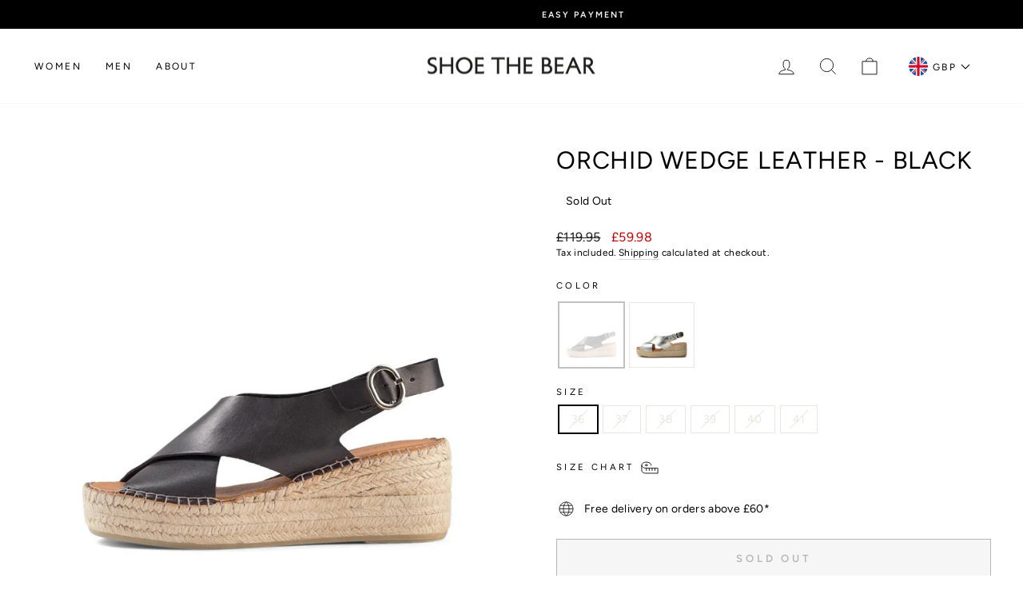

--- FILE ---
content_type: text/html; charset=utf-8
request_url: https://shoethebear.co.uk/products/orchid-leather-espadrille-espadrilles-black
body_size: 27839
content:
<!doctype html>
<html class="no-js" lang="en" dir="ltr">
<head>
  <meta charset="utf-8">
  <meta http-equiv="X-UA-Compatible" content="IE=edge,chrome=1">
  <meta name="viewport" content="width=device-width,initial-scale=1">
  <meta name="theme-color" content="#000000">

  <link rel="canonical" href="https://shoethebear.co.uk/products/orchid-leather-espadrille-espadrilles-black">
  <link rel="preconnect" href="https://cdn.shopify.com">
  <link rel="preconnect" href="https://fonts.shopifycdn.com">
  <link rel="dns-prefetch" href="https://productreviews.shopifycdn.com">
  <link rel="dns-prefetch" href="https://ajax.googleapis.com">
  <link rel="dns-prefetch" href="https://maps.googleapis.com">
  <link rel="dns-prefetch" href="https://maps.gstatic.com"><link rel="shortcut icon" href="//shoethebear.co.uk/cdn/shop/files/STB_favicon.jpg?crop=center&height=32&v=1676550275&width=32" type="image/png" /><script data-cookieconsent="ignore">
    window.dataLayer = window.dataLayer || [];
    function gtag() {
        dataLayer.push(arguments);
    }
    gtag("consent", "default", {
        ad_personalization: "denied",
        ad_storage: "denied",
        ad_user_data: "denied",
        analytics_storage: "denied",
        functionality_storage: "denied",
        personalization_storage: "denied",
        security_storage: "granted",
        wait_for_update: 500,
    });
    gtag("set", "ads_data_redaction", true);
    gtag("set", "url_passthrough", true);
  </script>

  <script id="Cookiebot" src="https://consent.cookiebot.com/uc.js" data-cbid="deef609c-a00c-4385-9a4b-aa40e5c166e4" type="text/javascript" async></script>

  <!-- Google Tag Manager -->
    <script>
      (function(w,d,s,l,i){w[l]=w[l]||[];w[l].push({'gtm.start':
      new Date().getTime(),event:'gtm.js'});var f=d.getElementsByTagName(s)[0],
      j=d.createElement(s),dl=l!='dataLayer'?'&l='+l:'';j.async=true;j.src=
      'https://www.googletagmanager.com/gtm.js?id='+i+dl;f.parentNode.insertBefore(j,f);
      })(window,document,'script','dataLayer','GTM-MJ8VVGN');
    </script>
  <!-- End Google Tag Manager -->

  
    <meta name="google-site-verification" content="WUcqqVUCBy9GhaMIx3CG62e4fd8SGXrWn6xuA1q46UY" />
  
<title>Orchid wedge leather - BLACK
&ndash; SHOE THE BEAR - UK
</title>
<meta name="description" content="Orchid is an absolute summer musthave. The shoe is made in Spain from beautiful leather. Besides the two wide straps crossing on the front, an adjustable buckle by the heel and a heel height of 6,5 cm, Orchid is provided with a roughly stitched edge and a braided sole. Details, which emphasise the casual espadrille loo"><meta property="og:site_name" content="SHOE THE BEAR - UK">
  <meta property="og:url" content="https://shoethebear.co.uk/products/orchid-leather-espadrille-espadrilles-black">
  <meta property="og:title" content="Orchid wedge leather - BLACK">
  <meta property="og:type" content="product">
  <meta property="og:description" content="Orchid is an absolute summer musthave. The shoe is made in Spain from beautiful leather. Besides the two wide straps crossing on the front, an adjustable buckle by the heel and a heel height of 6,5 cm, Orchid is provided with a roughly stitched edge and a braided sole. Details, which emphasise the casual espadrille loo"><meta property="og:image" content="http://shoethebear.co.uk/cdn/shop/products/Orchid_wedge_leather-Espadrilles-STB1966-110_BLACK.jpg?v=1670308415">
    <meta property="og:image:secure_url" content="https://shoethebear.co.uk/cdn/shop/products/Orchid_wedge_leather-Espadrilles-STB1966-110_BLACK.jpg?v=1670308415">
    <meta property="og:image:width" content="1400">
    <meta property="og:image:height" content="1400"><meta name="twitter:site" content="@">
  <meta name="twitter:card" content="summary_large_image">
  <meta name="twitter:title" content="Orchid wedge leather - BLACK">
  <meta name="twitter:description" content="Orchid is an absolute summer musthave. The shoe is made in Spain from beautiful leather. Besides the two wide straps crossing on the front, an adjustable buckle by the heel and a heel height of 6,5 cm, Orchid is provided with a roughly stitched edge and a braided sole. Details, which emphasise the casual espadrille loo">
<style data-shopify>@font-face {
  font-family: Figtree;
  font-weight: 400;
  font-style: normal;
  font-display: swap;
  src: url("//shoethebear.co.uk/cdn/fonts/figtree/figtree_n4.3c0838aba1701047e60be6a99a1b0a40ce9b8419.woff2") format("woff2"),
       url("//shoethebear.co.uk/cdn/fonts/figtree/figtree_n4.c0575d1db21fc3821f17fd6617d3dee552312137.woff") format("woff");
}

  @font-face {
  font-family: Figtree;
  font-weight: 400;
  font-style: normal;
  font-display: swap;
  src: url("//shoethebear.co.uk/cdn/fonts/figtree/figtree_n4.3c0838aba1701047e60be6a99a1b0a40ce9b8419.woff2") format("woff2"),
       url("//shoethebear.co.uk/cdn/fonts/figtree/figtree_n4.c0575d1db21fc3821f17fd6617d3dee552312137.woff") format("woff");
}


  @font-face {
  font-family: Figtree;
  font-weight: 600;
  font-style: normal;
  font-display: swap;
  src: url("//shoethebear.co.uk/cdn/fonts/figtree/figtree_n6.9d1ea52bb49a0a86cfd1b0383d00f83d3fcc14de.woff2") format("woff2"),
       url("//shoethebear.co.uk/cdn/fonts/figtree/figtree_n6.f0fcdea525a0e47b2ae4ab645832a8e8a96d31d3.woff") format("woff");
}

  @font-face {
  font-family: Figtree;
  font-weight: 400;
  font-style: italic;
  font-display: swap;
  src: url("//shoethebear.co.uk/cdn/fonts/figtree/figtree_i4.89f7a4275c064845c304a4cf8a4a586060656db2.woff2") format("woff2"),
       url("//shoethebear.co.uk/cdn/fonts/figtree/figtree_i4.6f955aaaafc55a22ffc1f32ecf3756859a5ad3e2.woff") format("woff");
}

  @font-face {
  font-family: Figtree;
  font-weight: 600;
  font-style: italic;
  font-display: swap;
  src: url("//shoethebear.co.uk/cdn/fonts/figtree/figtree_i6.702baae75738b446cfbed6ac0d60cab7b21e61ba.woff2") format("woff2"),
       url("//shoethebear.co.uk/cdn/fonts/figtree/figtree_i6.6b8dc40d16c9905d29525156e284509f871ce8f9.woff") format("woff");
}

</style><link href="//shoethebear.co.uk/cdn/shop/t/34/assets/theme.css?v=62948553165105676651737531451" rel="stylesheet" type="text/css" media="all" />
<style data-shopify>:root {
    --typeHeaderPrimary: Figtree;
    --typeHeaderFallback: sans-serif;
    --typeHeaderSize: 36px;
    --typeHeaderWeight: 400;
    --typeHeaderLineHeight: 1.1;
    --typeHeaderSpacing: 0.025em;

    --typeBasePrimary:Figtree;
    --typeBaseFallback:sans-serif;
    --typeBaseSize: 14px;
    --typeBaseWeight: 400;
    --typeBaseSpacing: 0.025em;
    --typeBaseLineHeight: 1.4;

    --typeCollectionTitle: 18px;

    --iconWeight: 2px;
    --iconLinecaps: miter;

    
      --buttonRadius: 0px;
    

    --colorGridOverlayOpacity: 0.1;
  }

  .placeholder-content {
    background-image: linear-gradient(100deg, #ffffff 40%, #f7f7f7 63%, #ffffff 79%);
  }</style><script>
    document.documentElement.className = document.documentElement.className.replace('no-js', 'js');

    window.theme = window.theme || {};
    theme.routes = {
      home: "/",
      cart: "/cart.js",
      cartPage: "/cart",
      cartAdd: "/cart/add.js",
      cartChange: "/cart/change.js",
      search: "/search"
    };
    theme.strings = {
      soldOut: "Sold Out",
      unavailable: "Unavailable",
      inStockLabel: "In stock, ready to ship",
      stockLabel: "Low stock - [count] items left",
      willNotShipUntil: "Ready to ship [date]",
      willBeInStockAfter: "Back in stock [date]",
      waitingForStock: "Inventory on the way",
      savePrice: "Save [saved_amount]",
      cartEmpty: "Your cart is currently empty.",
      cartTermsConfirmation: "You must agree with the terms and conditions of sales to check out",
      searchCollections: "Collections:",
      searchPages: "Pages:",
      searchArticles: "Articles:"
    };
    theme.settings = {
      dynamicVariantsEnable: true,
      cartType: "drawer",
      isCustomerTemplate: false,
      moneyFormat: "£{{amount}}",
      saveType: "percent",
      productImageSize: "natural",
      productImageCover: false,
      predictiveSearch: true,
      predictiveSearchType: "product,article,page,collection",
      quickView: false,
      themeName: 'Impulse',
      themeVersion: "6.0.1"
    };
  </script>

  <script>window.performance && window.performance.mark && window.performance.mark('shopify.content_for_header.start');</script><meta id="shopify-digital-wallet" name="shopify-digital-wallet" content="/715915323/digital_wallets/dialog">
<meta name="shopify-checkout-api-token" content="e3438aad3ee5f948c9ca63923cc18240">
<meta id="in-context-paypal-metadata" data-shop-id="715915323" data-venmo-supported="false" data-environment="production" data-locale="en_US" data-paypal-v4="true" data-currency="GBP">
<link rel="alternate" type="application/json+oembed" href="https://shoethebear.co.uk/products/orchid-leather-espadrille-espadrilles-black.oembed">
<script async="async" src="/checkouts/internal/preloads.js?locale=en-GB"></script>
<script id="shopify-features" type="application/json">{"accessToken":"e3438aad3ee5f948c9ca63923cc18240","betas":["rich-media-storefront-analytics"],"domain":"shoethebear.co.uk","predictiveSearch":true,"shopId":715915323,"locale":"en"}</script>
<script>var Shopify = Shopify || {};
Shopify.shop = "shoethebear-uk.myshopify.com";
Shopify.locale = "en";
Shopify.currency = {"active":"GBP","rate":"1.0"};
Shopify.country = "GB";
Shopify.theme = {"name":"Impulse - Production - Novicell Pipeline","id":125469556795,"schema_name":"Impulse","schema_version":"6.0.1","theme_store_id":null,"role":"main"};
Shopify.theme.handle = "null";
Shopify.theme.style = {"id":null,"handle":null};
Shopify.cdnHost = "shoethebear.co.uk/cdn";
Shopify.routes = Shopify.routes || {};
Shopify.routes.root = "/";</script>
<script type="module">!function(o){(o.Shopify=o.Shopify||{}).modules=!0}(window);</script>
<script>!function(o){function n(){var o=[];function n(){o.push(Array.prototype.slice.apply(arguments))}return n.q=o,n}var t=o.Shopify=o.Shopify||{};t.loadFeatures=n(),t.autoloadFeatures=n()}(window);</script>
<script id="shop-js-analytics" type="application/json">{"pageType":"product"}</script>
<script defer="defer" async type="module" src="//shoethebear.co.uk/cdn/shopifycloud/shop-js/modules/v2/client.init-shop-cart-sync_BN7fPSNr.en.esm.js"></script>
<script defer="defer" async type="module" src="//shoethebear.co.uk/cdn/shopifycloud/shop-js/modules/v2/chunk.common_Cbph3Kss.esm.js"></script>
<script defer="defer" async type="module" src="//shoethebear.co.uk/cdn/shopifycloud/shop-js/modules/v2/chunk.modal_DKumMAJ1.esm.js"></script>
<script type="module">
  await import("//shoethebear.co.uk/cdn/shopifycloud/shop-js/modules/v2/client.init-shop-cart-sync_BN7fPSNr.en.esm.js");
await import("//shoethebear.co.uk/cdn/shopifycloud/shop-js/modules/v2/chunk.common_Cbph3Kss.esm.js");
await import("//shoethebear.co.uk/cdn/shopifycloud/shop-js/modules/v2/chunk.modal_DKumMAJ1.esm.js");

  window.Shopify.SignInWithShop?.initShopCartSync?.({"fedCMEnabled":true,"windoidEnabled":true});

</script>
<script>(function() {
  var isLoaded = false;
  function asyncLoad() {
    if (isLoaded) return;
    isLoaded = true;
    var urls = ["https:\/\/chimpstatic.com\/mcjs-connected\/js\/users\/71ef89ce286008d99bf2565e0\/bb83f166e590846b68fec3ad0.js?shop=shoethebear-uk.myshopify.com","https:\/\/cdn.nfcube.com\/instafeed-c1e976ce17d5194e9117f5c0a04b9970.js?shop=shoethebear-uk.myshopify.com"];
    for (var i = 0; i < urls.length; i++) {
      var s = document.createElement('script');
      s.type = 'text/javascript';
      s.async = true;
      s.src = urls[i];
      var x = document.getElementsByTagName('script')[0];
      x.parentNode.insertBefore(s, x);
    }
  };
  if(window.attachEvent) {
    window.attachEvent('onload', asyncLoad);
  } else {
    window.addEventListener('load', asyncLoad, false);
  }
})();</script>
<script id="__st">var __st={"a":715915323,"offset":0,"reqid":"7291de27-7fab-4bf2-95a4-9990a386c359-1770033497","pageurl":"shoethebear.co.uk\/products\/orchid-leather-espadrille-espadrilles-black","u":"cf0c7acc2424","p":"product","rtyp":"product","rid":6566873595963};</script>
<script>window.ShopifyPaypalV4VisibilityTracking = true;</script>
<script id="captcha-bootstrap">!function(){'use strict';const t='contact',e='account',n='new_comment',o=[[t,t],['blogs',n],['comments',n],[t,'customer']],c=[[e,'customer_login'],[e,'guest_login'],[e,'recover_customer_password'],[e,'create_customer']],r=t=>t.map((([t,e])=>`form[action*='/${t}']:not([data-nocaptcha='true']) input[name='form_type'][value='${e}']`)).join(','),a=t=>()=>t?[...document.querySelectorAll(t)].map((t=>t.form)):[];function s(){const t=[...o],e=r(t);return a(e)}const i='password',u='form_key',d=['recaptcha-v3-token','g-recaptcha-response','h-captcha-response',i],f=()=>{try{return window.sessionStorage}catch{return}},m='__shopify_v',_=t=>t.elements[u];function p(t,e,n=!1){try{const o=window.sessionStorage,c=JSON.parse(o.getItem(e)),{data:r}=function(t){const{data:e,action:n}=t;return t[m]||n?{data:e,action:n}:{data:t,action:n}}(c);for(const[e,n]of Object.entries(r))t.elements[e]&&(t.elements[e].value=n);n&&o.removeItem(e)}catch(o){console.error('form repopulation failed',{error:o})}}const l='form_type',E='cptcha';function T(t){t.dataset[E]=!0}const w=window,h=w.document,L='Shopify',v='ce_forms',y='captcha';let A=!1;((t,e)=>{const n=(g='f06e6c50-85a8-45c8-87d0-21a2b65856fe',I='https://cdn.shopify.com/shopifycloud/storefront-forms-hcaptcha/ce_storefront_forms_captcha_hcaptcha.v1.5.2.iife.js',D={infoText:'Protected by hCaptcha',privacyText:'Privacy',termsText:'Terms'},(t,e,n)=>{const o=w[L][v],c=o.bindForm;if(c)return c(t,g,e,D).then(n);var r;o.q.push([[t,g,e,D],n]),r=I,A||(h.body.append(Object.assign(h.createElement('script'),{id:'captcha-provider',async:!0,src:r})),A=!0)});var g,I,D;w[L]=w[L]||{},w[L][v]=w[L][v]||{},w[L][v].q=[],w[L][y]=w[L][y]||{},w[L][y].protect=function(t,e){n(t,void 0,e),T(t)},Object.freeze(w[L][y]),function(t,e,n,w,h,L){const[v,y,A,g]=function(t,e,n){const i=e?o:[],u=t?c:[],d=[...i,...u],f=r(d),m=r(i),_=r(d.filter((([t,e])=>n.includes(e))));return[a(f),a(m),a(_),s()]}(w,h,L),I=t=>{const e=t.target;return e instanceof HTMLFormElement?e:e&&e.form},D=t=>v().includes(t);t.addEventListener('submit',(t=>{const e=I(t);if(!e)return;const n=D(e)&&!e.dataset.hcaptchaBound&&!e.dataset.recaptchaBound,o=_(e),c=g().includes(e)&&(!o||!o.value);(n||c)&&t.preventDefault(),c&&!n&&(function(t){try{if(!f())return;!function(t){const e=f();if(!e)return;const n=_(t);if(!n)return;const o=n.value;o&&e.removeItem(o)}(t);const e=Array.from(Array(32),(()=>Math.random().toString(36)[2])).join('');!function(t,e){_(t)||t.append(Object.assign(document.createElement('input'),{type:'hidden',name:u})),t.elements[u].value=e}(t,e),function(t,e){const n=f();if(!n)return;const o=[...t.querySelectorAll(`input[type='${i}']`)].map((({name:t})=>t)),c=[...d,...o],r={};for(const[a,s]of new FormData(t).entries())c.includes(a)||(r[a]=s);n.setItem(e,JSON.stringify({[m]:1,action:t.action,data:r}))}(t,e)}catch(e){console.error('failed to persist form',e)}}(e),e.submit())}));const S=(t,e)=>{t&&!t.dataset[E]&&(n(t,e.some((e=>e===t))),T(t))};for(const o of['focusin','change'])t.addEventListener(o,(t=>{const e=I(t);D(e)&&S(e,y())}));const B=e.get('form_key'),M=e.get(l),P=B&&M;t.addEventListener('DOMContentLoaded',(()=>{const t=y();if(P)for(const e of t)e.elements[l].value===M&&p(e,B);[...new Set([...A(),...v().filter((t=>'true'===t.dataset.shopifyCaptcha))])].forEach((e=>S(e,t)))}))}(h,new URLSearchParams(w.location.search),n,t,e,['guest_login'])})(!0,!0)}();</script>
<script integrity="sha256-4kQ18oKyAcykRKYeNunJcIwy7WH5gtpwJnB7kiuLZ1E=" data-source-attribution="shopify.loadfeatures" defer="defer" src="//shoethebear.co.uk/cdn/shopifycloud/storefront/assets/storefront/load_feature-a0a9edcb.js" crossorigin="anonymous"></script>
<script data-source-attribution="shopify.dynamic_checkout.dynamic.init">var Shopify=Shopify||{};Shopify.PaymentButton=Shopify.PaymentButton||{isStorefrontPortableWallets:!0,init:function(){window.Shopify.PaymentButton.init=function(){};var t=document.createElement("script");t.src="https://shoethebear.co.uk/cdn/shopifycloud/portable-wallets/latest/portable-wallets.en.js",t.type="module",document.head.appendChild(t)}};
</script>
<script data-source-attribution="shopify.dynamic_checkout.buyer_consent">
  function portableWalletsHideBuyerConsent(e){var t=document.getElementById("shopify-buyer-consent"),n=document.getElementById("shopify-subscription-policy-button");t&&n&&(t.classList.add("hidden"),t.setAttribute("aria-hidden","true"),n.removeEventListener("click",e))}function portableWalletsShowBuyerConsent(e){var t=document.getElementById("shopify-buyer-consent"),n=document.getElementById("shopify-subscription-policy-button");t&&n&&(t.classList.remove("hidden"),t.removeAttribute("aria-hidden"),n.addEventListener("click",e))}window.Shopify?.PaymentButton&&(window.Shopify.PaymentButton.hideBuyerConsent=portableWalletsHideBuyerConsent,window.Shopify.PaymentButton.showBuyerConsent=portableWalletsShowBuyerConsent);
</script>
<script>
  function portableWalletsCleanup(e){e&&e.src&&console.error("Failed to load portable wallets script "+e.src);var t=document.querySelectorAll("shopify-accelerated-checkout .shopify-payment-button__skeleton, shopify-accelerated-checkout-cart .wallet-cart-button__skeleton"),e=document.getElementById("shopify-buyer-consent");for(let e=0;e<t.length;e++)t[e].remove();e&&e.remove()}function portableWalletsNotLoadedAsModule(e){e instanceof ErrorEvent&&"string"==typeof e.message&&e.message.includes("import.meta")&&"string"==typeof e.filename&&e.filename.includes("portable-wallets")&&(window.removeEventListener("error",portableWalletsNotLoadedAsModule),window.Shopify.PaymentButton.failedToLoad=e,"loading"===document.readyState?document.addEventListener("DOMContentLoaded",window.Shopify.PaymentButton.init):window.Shopify.PaymentButton.init())}window.addEventListener("error",portableWalletsNotLoadedAsModule);
</script>

<script type="module" src="https://shoethebear.co.uk/cdn/shopifycloud/portable-wallets/latest/portable-wallets.en.js" onError="portableWalletsCleanup(this)" crossorigin="anonymous"></script>
<script nomodule>
  document.addEventListener("DOMContentLoaded", portableWalletsCleanup);
</script>

<link id="shopify-accelerated-checkout-styles" rel="stylesheet" media="screen" href="https://shoethebear.co.uk/cdn/shopifycloud/portable-wallets/latest/accelerated-checkout-backwards-compat.css" crossorigin="anonymous">
<style id="shopify-accelerated-checkout-cart">
        #shopify-buyer-consent {
  margin-top: 1em;
  display: inline-block;
  width: 100%;
}

#shopify-buyer-consent.hidden {
  display: none;
}

#shopify-subscription-policy-button {
  background: none;
  border: none;
  padding: 0;
  text-decoration: underline;
  font-size: inherit;
  cursor: pointer;
}

#shopify-subscription-policy-button::before {
  box-shadow: none;
}

      </style>

<script>window.performance && window.performance.mark && window.performance.mark('shopify.content_for_header.end');</script>
  <script>
    function feedback() {
    const p = window.Shopify.customerPrivacy;
    console.log(`Tracking ${p.userCanBeTracked() ? "en" : "dis"}abled`);
    }
    window.Shopify.loadFeatures(
    [
        {
        name: "consent-tracking-api",
        version: "0.1",
        },
    ],
    function (error) {
        if (error) throw error;
        if ("Cookiebot" in window)
        if (Cookiebot.consented || Cookiebot.declined) {
            window.Shopify.customerPrivacy.setTrackingConsent(!Cookiebot.declined, feedback);
            return;
        }
        window.Shopify.customerPrivacy.setTrackingConsent(false, feedback);
    }
    );
    window.addEventListener("CookiebotOnConsentReady", function () {
    window.Shopify.customerPrivacy.setTrackingConsent(!Cookiebot.declined, feedback);
    });
</script>

  <script src="//shoethebear.co.uk/cdn/shop/t/34/assets/vendor-scripts-v11.js" defer="defer"></script><script src="//shoethebear.co.uk/cdn/shop/t/34/assets/theme.js?v=47592256396192681461660571239" defer="defer"></script><!-- Start of Sleeknote signup and lead generation tool - www.sleeknote.com -->
  <script id="sleeknoteScript" type="text/plain" data-cookieconsent="marketing">
    (function () {
      var sleeknoteScriptTag = document.createElement("script");
      sleeknoteScriptTag.type = "text/javascript";
      sleeknoteScriptTag.charset = "utf-8";
      sleeknoteScriptTag.src = ("//sleeknotecustomerscripts.sleeknote.com/16788.js");
      var s = document.getElementById("sleeknoteScript");
      s.parentNode.insertBefore(sleeknoteScriptTag, s);
    })();
  </script>
  <!-- End of Sleeknote signup and lead generation tool - www.sleeknote.com -->

  

  

<link href="https://monorail-edge.shopifysvc.com" rel="dns-prefetch">
<script>(function(){if ("sendBeacon" in navigator && "performance" in window) {try {var session_token_from_headers = performance.getEntriesByType('navigation')[0].serverTiming.find(x => x.name == '_s').description;} catch {var session_token_from_headers = undefined;}var session_cookie_matches = document.cookie.match(/_shopify_s=([^;]*)/);var session_token_from_cookie = session_cookie_matches && session_cookie_matches.length === 2 ? session_cookie_matches[1] : "";var session_token = session_token_from_headers || session_token_from_cookie || "";function handle_abandonment_event(e) {var entries = performance.getEntries().filter(function(entry) {return /monorail-edge.shopifysvc.com/.test(entry.name);});if (!window.abandonment_tracked && entries.length === 0) {window.abandonment_tracked = true;var currentMs = Date.now();var navigation_start = performance.timing.navigationStart;var payload = {shop_id: 715915323,url: window.location.href,navigation_start,duration: currentMs - navigation_start,session_token,page_type: "product"};window.navigator.sendBeacon("https://monorail-edge.shopifysvc.com/v1/produce", JSON.stringify({schema_id: "online_store_buyer_site_abandonment/1.1",payload: payload,metadata: {event_created_at_ms: currentMs,event_sent_at_ms: currentMs}}));}}window.addEventListener('pagehide', handle_abandonment_event);}}());</script>
<script id="web-pixels-manager-setup">(function e(e,d,r,n,o){if(void 0===o&&(o={}),!Boolean(null===(a=null===(i=window.Shopify)||void 0===i?void 0:i.analytics)||void 0===a?void 0:a.replayQueue)){var i,a;window.Shopify=window.Shopify||{};var t=window.Shopify;t.analytics=t.analytics||{};var s=t.analytics;s.replayQueue=[],s.publish=function(e,d,r){return s.replayQueue.push([e,d,r]),!0};try{self.performance.mark("wpm:start")}catch(e){}var l=function(){var e={modern:/Edge?\/(1{2}[4-9]|1[2-9]\d|[2-9]\d{2}|\d{4,})\.\d+(\.\d+|)|Firefox\/(1{2}[4-9]|1[2-9]\d|[2-9]\d{2}|\d{4,})\.\d+(\.\d+|)|Chrom(ium|e)\/(9{2}|\d{3,})\.\d+(\.\d+|)|(Maci|X1{2}).+ Version\/(15\.\d+|(1[6-9]|[2-9]\d|\d{3,})\.\d+)([,.]\d+|)( \(\w+\)|)( Mobile\/\w+|) Safari\/|Chrome.+OPR\/(9{2}|\d{3,})\.\d+\.\d+|(CPU[ +]OS|iPhone[ +]OS|CPU[ +]iPhone|CPU IPhone OS|CPU iPad OS)[ +]+(15[._]\d+|(1[6-9]|[2-9]\d|\d{3,})[._]\d+)([._]\d+|)|Android:?[ /-](13[3-9]|1[4-9]\d|[2-9]\d{2}|\d{4,})(\.\d+|)(\.\d+|)|Android.+Firefox\/(13[5-9]|1[4-9]\d|[2-9]\d{2}|\d{4,})\.\d+(\.\d+|)|Android.+Chrom(ium|e)\/(13[3-9]|1[4-9]\d|[2-9]\d{2}|\d{4,})\.\d+(\.\d+|)|SamsungBrowser\/([2-9]\d|\d{3,})\.\d+/,legacy:/Edge?\/(1[6-9]|[2-9]\d|\d{3,})\.\d+(\.\d+|)|Firefox\/(5[4-9]|[6-9]\d|\d{3,})\.\d+(\.\d+|)|Chrom(ium|e)\/(5[1-9]|[6-9]\d|\d{3,})\.\d+(\.\d+|)([\d.]+$|.*Safari\/(?![\d.]+ Edge\/[\d.]+$))|(Maci|X1{2}).+ Version\/(10\.\d+|(1[1-9]|[2-9]\d|\d{3,})\.\d+)([,.]\d+|)( \(\w+\)|)( Mobile\/\w+|) Safari\/|Chrome.+OPR\/(3[89]|[4-9]\d|\d{3,})\.\d+\.\d+|(CPU[ +]OS|iPhone[ +]OS|CPU[ +]iPhone|CPU IPhone OS|CPU iPad OS)[ +]+(10[._]\d+|(1[1-9]|[2-9]\d|\d{3,})[._]\d+)([._]\d+|)|Android:?[ /-](13[3-9]|1[4-9]\d|[2-9]\d{2}|\d{4,})(\.\d+|)(\.\d+|)|Mobile Safari.+OPR\/([89]\d|\d{3,})\.\d+\.\d+|Android.+Firefox\/(13[5-9]|1[4-9]\d|[2-9]\d{2}|\d{4,})\.\d+(\.\d+|)|Android.+Chrom(ium|e)\/(13[3-9]|1[4-9]\d|[2-9]\d{2}|\d{4,})\.\d+(\.\d+|)|Android.+(UC? ?Browser|UCWEB|U3)[ /]?(15\.([5-9]|\d{2,})|(1[6-9]|[2-9]\d|\d{3,})\.\d+)\.\d+|SamsungBrowser\/(5\.\d+|([6-9]|\d{2,})\.\d+)|Android.+MQ{2}Browser\/(14(\.(9|\d{2,})|)|(1[5-9]|[2-9]\d|\d{3,})(\.\d+|))(\.\d+|)|K[Aa][Ii]OS\/(3\.\d+|([4-9]|\d{2,})\.\d+)(\.\d+|)/},d=e.modern,r=e.legacy,n=navigator.userAgent;return n.match(d)?"modern":n.match(r)?"legacy":"unknown"}(),u="modern"===l?"modern":"legacy",c=(null!=n?n:{modern:"",legacy:""})[u],f=function(e){return[e.baseUrl,"/wpm","/b",e.hashVersion,"modern"===e.buildTarget?"m":"l",".js"].join("")}({baseUrl:d,hashVersion:r,buildTarget:u}),m=function(e){var d=e.version,r=e.bundleTarget,n=e.surface,o=e.pageUrl,i=e.monorailEndpoint;return{emit:function(e){var a=e.status,t=e.errorMsg,s=(new Date).getTime(),l=JSON.stringify({metadata:{event_sent_at_ms:s},events:[{schema_id:"web_pixels_manager_load/3.1",payload:{version:d,bundle_target:r,page_url:o,status:a,surface:n,error_msg:t},metadata:{event_created_at_ms:s}}]});if(!i)return console&&console.warn&&console.warn("[Web Pixels Manager] No Monorail endpoint provided, skipping logging."),!1;try{return self.navigator.sendBeacon.bind(self.navigator)(i,l)}catch(e){}var u=new XMLHttpRequest;try{return u.open("POST",i,!0),u.setRequestHeader("Content-Type","text/plain"),u.send(l),!0}catch(e){return console&&console.warn&&console.warn("[Web Pixels Manager] Got an unhandled error while logging to Monorail."),!1}}}}({version:r,bundleTarget:l,surface:e.surface,pageUrl:self.location.href,monorailEndpoint:e.monorailEndpoint});try{o.browserTarget=l,function(e){var d=e.src,r=e.async,n=void 0===r||r,o=e.onload,i=e.onerror,a=e.sri,t=e.scriptDataAttributes,s=void 0===t?{}:t,l=document.createElement("script"),u=document.querySelector("head"),c=document.querySelector("body");if(l.async=n,l.src=d,a&&(l.integrity=a,l.crossOrigin="anonymous"),s)for(var f in s)if(Object.prototype.hasOwnProperty.call(s,f))try{l.dataset[f]=s[f]}catch(e){}if(o&&l.addEventListener("load",o),i&&l.addEventListener("error",i),u)u.appendChild(l);else{if(!c)throw new Error("Did not find a head or body element to append the script");c.appendChild(l)}}({src:f,async:!0,onload:function(){if(!function(){var e,d;return Boolean(null===(d=null===(e=window.Shopify)||void 0===e?void 0:e.analytics)||void 0===d?void 0:d.initialized)}()){var d=window.webPixelsManager.init(e)||void 0;if(d){var r=window.Shopify.analytics;r.replayQueue.forEach((function(e){var r=e[0],n=e[1],o=e[2];d.publishCustomEvent(r,n,o)})),r.replayQueue=[],r.publish=d.publishCustomEvent,r.visitor=d.visitor,r.initialized=!0}}},onerror:function(){return m.emit({status:"failed",errorMsg:"".concat(f," has failed to load")})},sri:function(e){var d=/^sha384-[A-Za-z0-9+/=]+$/;return"string"==typeof e&&d.test(e)}(c)?c:"",scriptDataAttributes:o}),m.emit({status:"loading"})}catch(e){m.emit({status:"failed",errorMsg:(null==e?void 0:e.message)||"Unknown error"})}}})({shopId: 715915323,storefrontBaseUrl: "https://shoethebear.co.uk",extensionsBaseUrl: "https://extensions.shopifycdn.com/cdn/shopifycloud/web-pixels-manager",monorailEndpoint: "https://monorail-edge.shopifysvc.com/unstable/produce_batch",surface: "storefront-renderer",enabledBetaFlags: ["2dca8a86"],webPixelsConfigList: [{"id":"628785488","configuration":"{\"config\":\"{\\\"pixel_id\\\":\\\"G-9VDRZP4HWB\\\",\\\"gtag_events\\\":[{\\\"type\\\":\\\"purchase\\\",\\\"action_label\\\":\\\"G-9VDRZP4HWB\\\"},{\\\"type\\\":\\\"page_view\\\",\\\"action_label\\\":\\\"G-9VDRZP4HWB\\\"},{\\\"type\\\":\\\"view_item\\\",\\\"action_label\\\":\\\"G-9VDRZP4HWB\\\"},{\\\"type\\\":\\\"search\\\",\\\"action_label\\\":\\\"G-9VDRZP4HWB\\\"},{\\\"type\\\":\\\"add_to_cart\\\",\\\"action_label\\\":\\\"G-9VDRZP4HWB\\\"},{\\\"type\\\":\\\"begin_checkout\\\",\\\"action_label\\\":\\\"G-9VDRZP4HWB\\\"},{\\\"type\\\":\\\"add_payment_info\\\",\\\"action_label\\\":\\\"G-9VDRZP4HWB\\\"}],\\\"enable_monitoring_mode\\\":false}\"}","eventPayloadVersion":"v1","runtimeContext":"OPEN","scriptVersion":"b2a88bafab3e21179ed38636efcd8a93","type":"APP","apiClientId":1780363,"privacyPurposes":[],"dataSharingAdjustments":{"protectedCustomerApprovalScopes":["read_customer_address","read_customer_email","read_customer_name","read_customer_personal_data","read_customer_phone"]}},{"id":"353960272","configuration":"{\"pixel_id\":\"261712771171287\",\"pixel_type\":\"facebook_pixel\",\"metaapp_system_user_token\":\"-\"}","eventPayloadVersion":"v1","runtimeContext":"OPEN","scriptVersion":"ca16bc87fe92b6042fbaa3acc2fbdaa6","type":"APP","apiClientId":2329312,"privacyPurposes":["ANALYTICS","MARKETING","SALE_OF_DATA"],"dataSharingAdjustments":{"protectedCustomerApprovalScopes":["read_customer_address","read_customer_email","read_customer_name","read_customer_personal_data","read_customer_phone"]}},{"id":"140411216","eventPayloadVersion":"v1","runtimeContext":"LAX","scriptVersion":"1","type":"CUSTOM","privacyPurposes":["MARKETING"],"name":"Meta pixel (migrated)"},{"id":"shopify-app-pixel","configuration":"{}","eventPayloadVersion":"v1","runtimeContext":"STRICT","scriptVersion":"0450","apiClientId":"shopify-pixel","type":"APP","privacyPurposes":["ANALYTICS","MARKETING"]},{"id":"shopify-custom-pixel","eventPayloadVersion":"v1","runtimeContext":"LAX","scriptVersion":"0450","apiClientId":"shopify-pixel","type":"CUSTOM","privacyPurposes":["ANALYTICS","MARKETING"]}],isMerchantRequest: false,initData: {"shop":{"name":"SHOE THE BEAR - UK","paymentSettings":{"currencyCode":"GBP"},"myshopifyDomain":"shoethebear-uk.myshopify.com","countryCode":"DK","storefrontUrl":"https:\/\/shoethebear.co.uk"},"customer":null,"cart":null,"checkout":null,"productVariants":[{"price":{"amount":59.98,"currencyCode":"GBP"},"product":{"title":"Orchid wedge leather - BLACK","vendor":"SHOE THE BEAR WOMENS","id":"6566873595963","untranslatedTitle":"Orchid wedge leather - BLACK","url":"\/products\/orchid-leather-espadrille-espadrilles-black","type":"Espadrilles"},"id":"39345328128059","image":{"src":"\/\/shoethebear.co.uk\/cdn\/shop\/products\/Orchid_wedge_leather-Espadrilles-STB1966-110_BLACK.jpg?v=1670308415"},"sku":"STB1966\\110\\36","title":"36","untranslatedTitle":"36"},{"price":{"amount":59.98,"currencyCode":"GBP"},"product":{"title":"Orchid wedge leather - BLACK","vendor":"SHOE THE BEAR WOMENS","id":"6566873595963","untranslatedTitle":"Orchid wedge leather - BLACK","url":"\/products\/orchid-leather-espadrille-espadrilles-black","type":"Espadrilles"},"id":"39345328160827","image":{"src":"\/\/shoethebear.co.uk\/cdn\/shop\/products\/Orchid_wedge_leather-Espadrilles-STB1966-110_BLACK.jpg?v=1670308415"},"sku":"STB1966\\110\\37","title":"37","untranslatedTitle":"37"},{"price":{"amount":59.98,"currencyCode":"GBP"},"product":{"title":"Orchid wedge leather - BLACK","vendor":"SHOE THE BEAR WOMENS","id":"6566873595963","untranslatedTitle":"Orchid wedge leather - BLACK","url":"\/products\/orchid-leather-espadrille-espadrilles-black","type":"Espadrilles"},"id":"39345328193595","image":{"src":"\/\/shoethebear.co.uk\/cdn\/shop\/products\/Orchid_wedge_leather-Espadrilles-STB1966-110_BLACK.jpg?v=1670308415"},"sku":"STB1966\\110\\38","title":"38","untranslatedTitle":"38"},{"price":{"amount":59.98,"currencyCode":"GBP"},"product":{"title":"Orchid wedge leather - BLACK","vendor":"SHOE THE BEAR WOMENS","id":"6566873595963","untranslatedTitle":"Orchid wedge leather - BLACK","url":"\/products\/orchid-leather-espadrille-espadrilles-black","type":"Espadrilles"},"id":"39345328226363","image":{"src":"\/\/shoethebear.co.uk\/cdn\/shop\/products\/Orchid_wedge_leather-Espadrilles-STB1966-110_BLACK.jpg?v=1670308415"},"sku":"STB1966\\110\\39","title":"39","untranslatedTitle":"39"},{"price":{"amount":59.98,"currencyCode":"GBP"},"product":{"title":"Orchid wedge leather - BLACK","vendor":"SHOE THE BEAR WOMENS","id":"6566873595963","untranslatedTitle":"Orchid wedge leather - BLACK","url":"\/products\/orchid-leather-espadrille-espadrilles-black","type":"Espadrilles"},"id":"39345328259131","image":{"src":"\/\/shoethebear.co.uk\/cdn\/shop\/products\/Orchid_wedge_leather-Espadrilles-STB1966-110_BLACK.jpg?v=1670308415"},"sku":"STB1966\\110\\40","title":"40","untranslatedTitle":"40"},{"price":{"amount":59.98,"currencyCode":"GBP"},"product":{"title":"Orchid wedge leather - BLACK","vendor":"SHOE THE BEAR WOMENS","id":"6566873595963","untranslatedTitle":"Orchid wedge leather - BLACK","url":"\/products\/orchid-leather-espadrille-espadrilles-black","type":"Espadrilles"},"id":"39345328291899","image":{"src":"\/\/shoethebear.co.uk\/cdn\/shop\/products\/Orchid_wedge_leather-Espadrilles-STB1966-110_BLACK.jpg?v=1670308415"},"sku":"STB1966\\110\\41","title":"41","untranslatedTitle":"41"}],"purchasingCompany":null},},"https://shoethebear.co.uk/cdn","1d2a099fw23dfb22ep557258f5m7a2edbae",{"modern":"","legacy":""},{"shopId":"715915323","storefrontBaseUrl":"https:\/\/shoethebear.co.uk","extensionBaseUrl":"https:\/\/extensions.shopifycdn.com\/cdn\/shopifycloud\/web-pixels-manager","surface":"storefront-renderer","enabledBetaFlags":"[\"2dca8a86\"]","isMerchantRequest":"false","hashVersion":"1d2a099fw23dfb22ep557258f5m7a2edbae","publish":"custom","events":"[[\"page_viewed\",{}],[\"product_viewed\",{\"productVariant\":{\"price\":{\"amount\":59.98,\"currencyCode\":\"GBP\"},\"product\":{\"title\":\"Orchid wedge leather - BLACK\",\"vendor\":\"SHOE THE BEAR WOMENS\",\"id\":\"6566873595963\",\"untranslatedTitle\":\"Orchid wedge leather - BLACK\",\"url\":\"\/products\/orchid-leather-espadrille-espadrilles-black\",\"type\":\"Espadrilles\"},\"id\":\"39345328128059\",\"image\":{\"src\":\"\/\/shoethebear.co.uk\/cdn\/shop\/products\/Orchid_wedge_leather-Espadrilles-STB1966-110_BLACK.jpg?v=1670308415\"},\"sku\":\"STB1966\\\\110\\\\36\",\"title\":\"36\",\"untranslatedTitle\":\"36\"}}]]"});</script><script>
  window.ShopifyAnalytics = window.ShopifyAnalytics || {};
  window.ShopifyAnalytics.meta = window.ShopifyAnalytics.meta || {};
  window.ShopifyAnalytics.meta.currency = 'GBP';
  var meta = {"product":{"id":6566873595963,"gid":"gid:\/\/shopify\/Product\/6566873595963","vendor":"SHOE THE BEAR WOMENS","type":"Espadrilles","handle":"orchid-leather-espadrille-espadrilles-black","variants":[{"id":39345328128059,"price":5998,"name":"Orchid wedge leather - BLACK - 36","public_title":"36","sku":"STB1966\\110\\36"},{"id":39345328160827,"price":5998,"name":"Orchid wedge leather - BLACK - 37","public_title":"37","sku":"STB1966\\110\\37"},{"id":39345328193595,"price":5998,"name":"Orchid wedge leather - BLACK - 38","public_title":"38","sku":"STB1966\\110\\38"},{"id":39345328226363,"price":5998,"name":"Orchid wedge leather - BLACK - 39","public_title":"39","sku":"STB1966\\110\\39"},{"id":39345328259131,"price":5998,"name":"Orchid wedge leather - BLACK - 40","public_title":"40","sku":"STB1966\\110\\40"},{"id":39345328291899,"price":5998,"name":"Orchid wedge leather - BLACK - 41","public_title":"41","sku":"STB1966\\110\\41"}],"remote":false},"page":{"pageType":"product","resourceType":"product","resourceId":6566873595963,"requestId":"7291de27-7fab-4bf2-95a4-9990a386c359-1770033497"}};
  for (var attr in meta) {
    window.ShopifyAnalytics.meta[attr] = meta[attr];
  }
</script>
<script class="analytics">
  (function () {
    var customDocumentWrite = function(content) {
      var jquery = null;

      if (window.jQuery) {
        jquery = window.jQuery;
      } else if (window.Checkout && window.Checkout.$) {
        jquery = window.Checkout.$;
      }

      if (jquery) {
        jquery('body').append(content);
      }
    };

    var hasLoggedConversion = function(token) {
      if (token) {
        return document.cookie.indexOf('loggedConversion=' + token) !== -1;
      }
      return false;
    }

    var setCookieIfConversion = function(token) {
      if (token) {
        var twoMonthsFromNow = new Date(Date.now());
        twoMonthsFromNow.setMonth(twoMonthsFromNow.getMonth() + 2);

        document.cookie = 'loggedConversion=' + token + '; expires=' + twoMonthsFromNow;
      }
    }

    var trekkie = window.ShopifyAnalytics.lib = window.trekkie = window.trekkie || [];
    if (trekkie.integrations) {
      return;
    }
    trekkie.methods = [
      'identify',
      'page',
      'ready',
      'track',
      'trackForm',
      'trackLink'
    ];
    trekkie.factory = function(method) {
      return function() {
        var args = Array.prototype.slice.call(arguments);
        args.unshift(method);
        trekkie.push(args);
        return trekkie;
      };
    };
    for (var i = 0; i < trekkie.methods.length; i++) {
      var key = trekkie.methods[i];
      trekkie[key] = trekkie.factory(key);
    }
    trekkie.load = function(config) {
      trekkie.config = config || {};
      trekkie.config.initialDocumentCookie = document.cookie;
      var first = document.getElementsByTagName('script')[0];
      var script = document.createElement('script');
      script.type = 'text/javascript';
      script.onerror = function(e) {
        var scriptFallback = document.createElement('script');
        scriptFallback.type = 'text/javascript';
        scriptFallback.onerror = function(error) {
                var Monorail = {
      produce: function produce(monorailDomain, schemaId, payload) {
        var currentMs = new Date().getTime();
        var event = {
          schema_id: schemaId,
          payload: payload,
          metadata: {
            event_created_at_ms: currentMs,
            event_sent_at_ms: currentMs
          }
        };
        return Monorail.sendRequest("https://" + monorailDomain + "/v1/produce", JSON.stringify(event));
      },
      sendRequest: function sendRequest(endpointUrl, payload) {
        // Try the sendBeacon API
        if (window && window.navigator && typeof window.navigator.sendBeacon === 'function' && typeof window.Blob === 'function' && !Monorail.isIos12()) {
          var blobData = new window.Blob([payload], {
            type: 'text/plain'
          });

          if (window.navigator.sendBeacon(endpointUrl, blobData)) {
            return true;
          } // sendBeacon was not successful

        } // XHR beacon

        var xhr = new XMLHttpRequest();

        try {
          xhr.open('POST', endpointUrl);
          xhr.setRequestHeader('Content-Type', 'text/plain');
          xhr.send(payload);
        } catch (e) {
          console.log(e);
        }

        return false;
      },
      isIos12: function isIos12() {
        return window.navigator.userAgent.lastIndexOf('iPhone; CPU iPhone OS 12_') !== -1 || window.navigator.userAgent.lastIndexOf('iPad; CPU OS 12_') !== -1;
      }
    };
    Monorail.produce('monorail-edge.shopifysvc.com',
      'trekkie_storefront_load_errors/1.1',
      {shop_id: 715915323,
      theme_id: 125469556795,
      app_name: "storefront",
      context_url: window.location.href,
      source_url: "//shoethebear.co.uk/cdn/s/trekkie.storefront.c59ea00e0474b293ae6629561379568a2d7c4bba.min.js"});

        };
        scriptFallback.async = true;
        scriptFallback.src = '//shoethebear.co.uk/cdn/s/trekkie.storefront.c59ea00e0474b293ae6629561379568a2d7c4bba.min.js';
        first.parentNode.insertBefore(scriptFallback, first);
      };
      script.async = true;
      script.src = '//shoethebear.co.uk/cdn/s/trekkie.storefront.c59ea00e0474b293ae6629561379568a2d7c4bba.min.js';
      first.parentNode.insertBefore(script, first);
    };
    trekkie.load(
      {"Trekkie":{"appName":"storefront","development":false,"defaultAttributes":{"shopId":715915323,"isMerchantRequest":null,"themeId":125469556795,"themeCityHash":"12722354384739252021","contentLanguage":"en","currency":"GBP","eventMetadataId":"ffb2091f-404d-4afb-96ed-4ff4a665b62c"},"isServerSideCookieWritingEnabled":true,"monorailRegion":"shop_domain","enabledBetaFlags":["65f19447","b5387b81"]},"Session Attribution":{},"S2S":{"facebookCapiEnabled":true,"source":"trekkie-storefront-renderer","apiClientId":580111}}
    );

    var loaded = false;
    trekkie.ready(function() {
      if (loaded) return;
      loaded = true;

      window.ShopifyAnalytics.lib = window.trekkie;

      var originalDocumentWrite = document.write;
      document.write = customDocumentWrite;
      try { window.ShopifyAnalytics.merchantGoogleAnalytics.call(this); } catch(error) {};
      document.write = originalDocumentWrite;

      window.ShopifyAnalytics.lib.page(null,{"pageType":"product","resourceType":"product","resourceId":6566873595963,"requestId":"7291de27-7fab-4bf2-95a4-9990a386c359-1770033497","shopifyEmitted":true});

      var match = window.location.pathname.match(/checkouts\/(.+)\/(thank_you|post_purchase)/)
      var token = match? match[1]: undefined;
      if (!hasLoggedConversion(token)) {
        setCookieIfConversion(token);
        window.ShopifyAnalytics.lib.track("Viewed Product",{"currency":"GBP","variantId":39345328128059,"productId":6566873595963,"productGid":"gid:\/\/shopify\/Product\/6566873595963","name":"Orchid wedge leather - BLACK - 36","price":"59.98","sku":"STB1966\\110\\36","brand":"SHOE THE BEAR WOMENS","variant":"36","category":"Espadrilles","nonInteraction":true,"remote":false},undefined,undefined,{"shopifyEmitted":true});
      window.ShopifyAnalytics.lib.track("monorail:\/\/trekkie_storefront_viewed_product\/1.1",{"currency":"GBP","variantId":39345328128059,"productId":6566873595963,"productGid":"gid:\/\/shopify\/Product\/6566873595963","name":"Orchid wedge leather - BLACK - 36","price":"59.98","sku":"STB1966\\110\\36","brand":"SHOE THE BEAR WOMENS","variant":"36","category":"Espadrilles","nonInteraction":true,"remote":false,"referer":"https:\/\/shoethebear.co.uk\/products\/orchid-leather-espadrille-espadrilles-black"});
      }
    });


        var eventsListenerScript = document.createElement('script');
        eventsListenerScript.async = true;
        eventsListenerScript.src = "//shoethebear.co.uk/cdn/shopifycloud/storefront/assets/shop_events_listener-3da45d37.js";
        document.getElementsByTagName('head')[0].appendChild(eventsListenerScript);

})();</script>
  <script>
  if (!window.ga || (window.ga && typeof window.ga !== 'function')) {
    window.ga = function ga() {
      (window.ga.q = window.ga.q || []).push(arguments);
      if (window.Shopify && window.Shopify.analytics && typeof window.Shopify.analytics.publish === 'function') {
        window.Shopify.analytics.publish("ga_stub_called", {}, {sendTo: "google_osp_migration"});
      }
      console.error("Shopify's Google Analytics stub called with:", Array.from(arguments), "\nSee https://help.shopify.com/manual/promoting-marketing/pixels/pixel-migration#google for more information.");
    };
    if (window.Shopify && window.Shopify.analytics && typeof window.Shopify.analytics.publish === 'function') {
      window.Shopify.analytics.publish("ga_stub_initialized", {}, {sendTo: "google_osp_migration"});
    }
  }
</script>
<script
  defer
  src="https://shoethebear.co.uk/cdn/shopifycloud/perf-kit/shopify-perf-kit-3.1.0.min.js"
  data-application="storefront-renderer"
  data-shop-id="715915323"
  data-render-region="gcp-us-east1"
  data-page-type="product"
  data-theme-instance-id="125469556795"
  data-theme-name="Impulse"
  data-theme-version="6.0.1"
  data-monorail-region="shop_domain"
  data-resource-timing-sampling-rate="10"
  data-shs="true"
  data-shs-beacon="true"
  data-shs-export-with-fetch="true"
  data-shs-logs-sample-rate="1"
  data-shs-beacon-endpoint="https://shoethebear.co.uk/api/collect"
></script>
</head>

<body class="template-product" data-center-text="true" data-button_style="square" data-type_header_capitalize="true" data-type_headers_align_text="true" data-type_product_capitalize="true" data-swatch_style="round" >
  <!-- Google Tag Manager (noscript) -->
    <noscript>
      <iframe src="https://www.googletagmanager.com/ns.html?id=GTM-MJ8VVGN" height="0" width="0" style="display:none;visibility:hidden"></iframe>
    </noscript>
  <!-- End Google Tag Manager (noscript) -->

  <a class="in-page-link visually-hidden skip-link" href="#MainContent">Skip to content</a>

  <div id="PageContainer" class="page-container">
    <div class="transition-body"><div id="shopify-section-header" class="shopify-section">

<div id="NavDrawer" class="drawer drawer--left">
  <div class="drawer__contents">
    <div class="drawer__fixed-header">
      <div class="drawer__header appear-animation appear-delay-1">
        <div class="h2 drawer__title"></div>
        <div class="drawer__close">
          <button type="button" class="drawer__close-button js-drawer-close">
            <svg aria-hidden="true" focusable="false" role="presentation" class="icon icon-close" viewBox="0 0 64 64"><path d="M19 17.61l27.12 27.13m0-27.12L19 44.74"/></svg>
            <span class="icon__fallback-text">Close menu</span>
          </button>
        </div>
      </div>
    </div>
    <div class="drawer__scrollable">
      <ul class="mobile-nav" role="navigation" aria-label="Primary"><li class="mobile-nav__item appear-animation appear-delay-2"><div class="mobile-nav__has-sublist"><a href="/collections/women"
                    class="mobile-nav__link mobile-nav__link--top-level"
                    id="Label-collections-women1"
                    >
                    Women
                  </a>
                  <div class="mobile-nav__toggle">
                    <button type="button"
                      aria-controls="Linklist-collections-women1"
                      aria-labelledby="Label-collections-women1"
                      class="collapsible-trigger collapsible--auto-height"><span class="collapsible-trigger__icon collapsible-trigger__icon--open" role="presentation">
  <svg aria-hidden="true" focusable="false" role="presentation" class="icon icon--wide icon-chevron-down" viewBox="0 0 28 16"><path d="M1.57 1.59l12.76 12.77L27.1 1.59" stroke-width="2" stroke="#000" fill="none" fill-rule="evenodd"/></svg>
</span>
</button>
                  </div></div><div id="Linklist-collections-women1"
                class="mobile-nav__sublist collapsible-content collapsible-content--all"
                >
                <div class="collapsible-content__inner">
                  <ul class="mobile-nav__sublist"><li class="mobile-nav__item">
                        <div class="mobile-nav__child-item"><a href="/collections/women"
                              class="mobile-nav__link"
                              id="Sublabel-collections-women1"
                              >
                              All products
                            </a><button type="button"
                              aria-controls="Sublinklist-collections-women1-collections-women1"
                              aria-labelledby="Sublabel-collections-women1"
                              class="collapsible-trigger is-open"><span class="collapsible-trigger__icon collapsible-trigger__icon--circle collapsible-trigger__icon--open" role="presentation">
  <svg aria-hidden="true" focusable="false" role="presentation" class="icon icon--wide icon-chevron-down" viewBox="0 0 28 16"><path d="M1.57 1.59l12.76 12.77L27.1 1.59" stroke-width="2" stroke="#000" fill="none" fill-rule="evenodd"/></svg>
</span>
</button></div><div
                            id="Sublinklist-collections-women1-collections-women1"
                            aria-labelledby="Sublabel-collections-women1"
                            class="mobile-nav__sublist collapsible-content collapsible-content--all is-open"
                            style="height: auto;">
                            <div class="collapsible-content__inner">
                              <ul class="mobile-nav__grandchildlist"><li class="mobile-nav__item">
                                    <a href="/collections/women" class="mobile-nav__link">
                                      Shop all
                                    </a>
                                  </li><li class="mobile-nav__item">
                                    <a href="/collections/sandals" class="mobile-nav__link">
                                      Sandals
                                    </a>
                                  </li><li class="mobile-nav__item">
                                    <a href="/collections/boots-women" class="mobile-nav__link">
                                      Boots
                                    </a>
                                  </li><li class="mobile-nav__item">
                                    <a href="/collections/flats" class="mobile-nav__link">
                                      Flats
                                    </a>
                                  </li><li class="mobile-nav__item">
                                    <a href="/collections/heels" class="mobile-nav__link">
                                      Heels
                                    </a>
                                  </li><li class="mobile-nav__item">
                                    <a href="/collections/sneakers-women" class="mobile-nav__link">
                                      Sneakers
                                    </a>
                                  </li></ul>
                            </div>
                          </div></li><li class="mobile-nav__item">
                        <div class="mobile-nav__child-item"><button type="button"
                            aria-controls="Sublinklist-collections-women1-2"
                            class="mobile-nav__link--button collapsible-trigger is-open">
                              <span class="mobile-nav__faux-link">Shop by category</span><span class="collapsible-trigger__icon collapsible-trigger__icon--circle collapsible-trigger__icon--open" role="presentation">
  <svg aria-hidden="true" focusable="false" role="presentation" class="icon icon--wide icon-chevron-down" viewBox="0 0 28 16"><path d="M1.57 1.59l12.76 12.77L27.1 1.59" stroke-width="2" stroke="#000" fill="none" fill-rule="evenodd"/></svg>
</span>
</button></div><div
                            id="Sublinklist-collections-women1-2"
                            aria-labelledby="Sublabel-2"
                            class="mobile-nav__sublist collapsible-content collapsible-content--all is-open"
                            style="height: auto;">
                            <div class="collapsible-content__inner">
                              <ul class="mobile-nav__grandchildlist"><li class="mobile-nav__item">
                                    <a href="/collections/new-arrivals-women" class="mobile-nav__link">
                                      New arrivals
                                    </a>
                                  </li><li class="mobile-nav__item">
                                    <a href="/collections/gift-ideas-for-her" class="mobile-nav__link">
                                      Gift ideas for her
                                    </a>
                                  </li><li class="mobile-nav__item">
                                    <a href="/collections/sale-womens" class="mobile-nav__link">
                                      Offers
                                    </a>
                                  </li></ul>
                            </div>
                          </div></li></ul>
                </div>
              </div></li><li class="mobile-nav__item appear-animation appear-delay-3"><div class="mobile-nav__has-sublist"><a href="/collections/men"
                    class="mobile-nav__link mobile-nav__link--top-level"
                    id="Label-collections-men2"
                    >
                    Men
                  </a>
                  <div class="mobile-nav__toggle">
                    <button type="button"
                      aria-controls="Linklist-collections-men2"
                      aria-labelledby="Label-collections-men2"
                      class="collapsible-trigger collapsible--auto-height"><span class="collapsible-trigger__icon collapsible-trigger__icon--open" role="presentation">
  <svg aria-hidden="true" focusable="false" role="presentation" class="icon icon--wide icon-chevron-down" viewBox="0 0 28 16"><path d="M1.57 1.59l12.76 12.77L27.1 1.59" stroke-width="2" stroke="#000" fill="none" fill-rule="evenodd"/></svg>
</span>
</button>
                  </div></div><div id="Linklist-collections-men2"
                class="mobile-nav__sublist collapsible-content collapsible-content--all"
                >
                <div class="collapsible-content__inner">
                  <ul class="mobile-nav__sublist"><li class="mobile-nav__item">
                        <div class="mobile-nav__child-item"><a href="/collections/men"
                              class="mobile-nav__link"
                              id="Sublabel-collections-men1"
                              >
                              All products
                            </a><button type="button"
                              aria-controls="Sublinklist-collections-men2-collections-men1"
                              aria-labelledby="Sublabel-collections-men1"
                              class="collapsible-trigger is-open"><span class="collapsible-trigger__icon collapsible-trigger__icon--circle collapsible-trigger__icon--open" role="presentation">
  <svg aria-hidden="true" focusable="false" role="presentation" class="icon icon--wide icon-chevron-down" viewBox="0 0 28 16"><path d="M1.57 1.59l12.76 12.77L27.1 1.59" stroke-width="2" stroke="#000" fill="none" fill-rule="evenodd"/></svg>
</span>
</button></div><div
                            id="Sublinklist-collections-men2-collections-men1"
                            aria-labelledby="Sublabel-collections-men1"
                            class="mobile-nav__sublist collapsible-content collapsible-content--all is-open"
                            style="height: auto;">
                            <div class="collapsible-content__inner">
                              <ul class="mobile-nav__grandchildlist"><li class="mobile-nav__item">
                                    <a href="/collections/men" class="mobile-nav__link">
                                      Shop all
                                    </a>
                                  </li><li class="mobile-nav__item">
                                    <a href="/collections/chelsea-boots" class="mobile-nav__link">
                                      Chelsea boots
                                    </a>
                                  </li><li class="mobile-nav__item">
                                    <a href="/collections/boots-men" class="mobile-nav__link">
                                      Boots
                                    </a>
                                  </li><li class="mobile-nav__item">
                                    <a href="/collections/sneakers" class="mobile-nav__link">
                                      Sneakers
                                    </a>
                                  </li><li class="mobile-nav__item">
                                    <a href="/collections/shoes" class="mobile-nav__link">
                                      Shoes
                                    </a>
                                  </li></ul>
                            </div>
                          </div></li><li class="mobile-nav__item">
                        <div class="mobile-nav__child-item"><button type="button"
                            aria-controls="Sublinklist-collections-men2-2"
                            class="mobile-nav__link--button collapsible-trigger is-open">
                              <span class="mobile-nav__faux-link">Shop by category</span><span class="collapsible-trigger__icon collapsible-trigger__icon--circle collapsible-trigger__icon--open" role="presentation">
  <svg aria-hidden="true" focusable="false" role="presentation" class="icon icon--wide icon-chevron-down" viewBox="0 0 28 16"><path d="M1.57 1.59l12.76 12.77L27.1 1.59" stroke-width="2" stroke="#000" fill="none" fill-rule="evenodd"/></svg>
</span>
</button></div><div
                            id="Sublinklist-collections-men2-2"
                            aria-labelledby="Sublabel-2"
                            class="mobile-nav__sublist collapsible-content collapsible-content--all is-open"
                            style="height: auto;">
                            <div class="collapsible-content__inner">
                              <ul class="mobile-nav__grandchildlist"><li class="mobile-nav__item">
                                    <a href="/collections/mens-new-arrivals" class="mobile-nav__link">
                                      New arrivals
                                    </a>
                                  </li><li class="mobile-nav__item">
                                    <a href="/collections/gift-ideas-for-him" class="mobile-nav__link">
                                      Gift ideas for him
                                    </a>
                                  </li><li class="mobile-nav__item">
                                    <a href="/collections/sale-mens" class="mobile-nav__link">
                                      Offers
                                    </a>
                                  </li></ul>
                            </div>
                          </div></li></ul>
                </div>
              </div></li><li class="mobile-nav__item appear-animation appear-delay-4"><a href="/pages/about-shoe-the-bear" class="mobile-nav__link mobile-nav__link--top-level">About Shoe The Bear</a></li><li class="mobile-nav__item mobile-nav__item--secondary">
            <div class="grid"><div class="grid__item one-half appear-animation appear-delay-5">
                  <a href="/account" class="mobile-nav__link">Log in
</a>
                </div></div>
          </li></ul><ul class="mobile-nav__social appear-animation appear-delay-6"></ul>
    </div>
  </div>
</div>
<div id="CartDrawer" class="drawer drawer--right">
    <form id="CartDrawerForm" action="/cart" method="post" novalidate class="drawer__contents">
      <div class="drawer__fixed-header">
        <div class="drawer__header appear-animation appear-delay-1">
          <div class="h2 drawer__title">Cart</div>
          <div class="drawer__close">
            <button type="button" class="drawer__close-button js-drawer-close">
              <svg aria-hidden="true" focusable="false" role="presentation" class="icon icon-close" viewBox="0 0 64 64"><path d="M19 17.61l27.12 27.13m0-27.12L19 44.74"/></svg>
              <span class="icon__fallback-text">Close cart</span>
            </button>
          </div>
        </div>
      </div>

      <div class="drawer__inner">
        <div class="drawer__scrollable">
          <div data-products class="appear-animation appear-delay-2"></div>

          
        </div>

        <div class="drawer__footer appear-animation appear-delay-4">
          <div data-discounts>
            
          </div>

          <div class="cart__item-sub cart__item-row">
            <div class="ajaxcart__subtotal">Subtotal</div>
            <div data-subtotal>£0.00</div>
          </div>

          <div class="cart__item-row text-center">
            <small>
              Shipping, taxes, and discount codes calculated at checkout.<br />
            </small>
          </div>

          
            <div class="cart__item-row cart__terms">
              <input type="checkbox" id="CartTermsDrawer" class="cart__terms-checkbox">
              <label for="CartTermsDrawer">
                
                  I agree with the <a href='/pages/terms-conditions' target='_blank'>terms and conditions</a>
                
              </label>
            </div>
          

          <div class="cart__checkout-wrapper">
            <button type="submit" name="checkout" data-terms-required="true" class="btn cart__checkout">
              Check out
            </button>

            
          </div>
        </div>
      </div>

      <div class="drawer__cart-empty appear-animation appear-delay-2">
        <div class="drawer__scrollable">
          Your cart is currently empty.
        </div>
      </div>
    </form>
  </div><style>
  .site-nav__link,
  .site-nav__dropdown-link:not(.site-nav__dropdown-link--top-level) {
    font-size: 12px;
  }
  
    .site-nav__link, .mobile-nav__link--top-level {
      text-transform: uppercase;
      letter-spacing: 0.2em;
    }
    .mobile-nav__link--top-level {
      font-size: 1.1em;
    }
  

  

  
.site-header {
      box-shadow: 0 0 1px rgba(0,0,0,0.2);
    }

    .toolbar + .header-sticky-wrapper .site-header {
      border-top: 0;
    }</style>

<div data-section-id="header" data-section-type="header">
  <div class="announcement-bar">
    <div class="page-width">
      <div class="slideshow-wrapper">
        <button type="button" class="visually-hidden slideshow__pause" data-id="header" aria-live="polite">
          <span class="slideshow__pause-stop">
            <svg aria-hidden="true" focusable="false" role="presentation" class="icon icon-pause" viewBox="0 0 10 13"><g fill="#000" fill-rule="evenodd"><path d="M0 0h3v13H0zM7 0h3v13H7z"/></g></svg>
            <span class="icon__fallback-text">Pause slideshow</span>
          </span>
          <span class="slideshow__pause-play">
            <svg aria-hidden="true" focusable="false" role="presentation" class="icon icon-play" viewBox="18.24 17.35 24.52 28.3"><path fill="#323232" d="M22.1 19.151v25.5l20.4-13.489-20.4-12.011z"/></svg>
            <span class="icon__fallback-text">Play slideshow</span>
          </span>
        </button>

        <div
          id="AnnouncementSlider"
          class="announcement-slider"
          data-compact="true"
          data-block-count="3"><div
                id="AnnouncementSlide-7dddc370-20f0-4ac5-9670-9e1a59dee98a"
                class="announcement-slider__slide"
                data-index="0"
                ><a class="announcement-link" href="/collections/sale-womens"><span class="announcement-text">END OF SEASON sale - save 50% on everything</span><span class="announcement-link-text">SHOP NOW</span></a></div><div
                id="AnnouncementSlide-fe46dd05-1bf3-4101-b3ba-f129fe30b749"
                class="announcement-slider__slide"
                data-index="1"
                ><a class="announcement-link" href="/policies/terms-of-service"><span class="announcement-text">Easy payment</span></a></div><div
                id="AnnouncementSlide-1524770296206"
                class="announcement-slider__slide"
                data-index="2"
                ><span class="announcement-text">FREE DELIVERY ABOVE £60*</span></div></div>
      </div>
    </div>
  </div>


<div class="toolbar small--hide">
  <div class="page-width">
    <div class="toolbar__content"><div class="toolbar__item">
          <ul class="no-bullets social-icons inline-list toolbar__social"></ul>

        </div></div>

  </div>
</div>
<div class="header-sticky-wrapper">
    <div id="HeaderWrapper" class="header-wrapper"><header
        id="SiteHeader"
        class="site-header"
        data-sticky="true"
        data-overlay="false">
        <div class="page-width">
          <div
            class="header-layout header-layout--center-left"
            data-logo-align="center"><div class="header-item header-item--left header-item--navigation"><ul
  class="site-nav site-navigation small--hide"
  
    role="navigation" aria-label="Primary"
  ><li
      class="site-nav__item site-nav__expanded-item site-nav--has-dropdown site-nav--is-megamenu"
      aria-haspopup="true">

      <a href="/collections/women" class="site-nav__link site-nav__link--underline site-nav__link--has-dropdown">
        Women
      </a><div class="site-nav__dropdown megamenu text-left">
          <div class="page-width">
            <div class="grid">
              <div class="grid__item medium-up--one-fifth appear-animation appear-delay-1"><div class="h5">
                    <a href="#" class="site-nav__dropdown-link site-nav__dropdown-link--top-level">Categories</a>
                  </div><div>
                      <a href="/collections/women" class="site-nav__dropdown-link">
                        Shop all
                      </a>
                    </div><div>
                      <a href="/collections/boots-women" class="site-nav__dropdown-link">
                        Boots
                      </a>
                    </div><div>
                      <a href="/collections/heels" class="site-nav__dropdown-link">
                        Heels
                      </a>
                    </div><div>
                      <a href="/collections/loafers-for-women" class="site-nav__dropdown-link">
                        Loafers
                      </a>
                    </div><div>
                      <a href="/collections/sneakers-women" class="site-nav__dropdown-link">
                        Sneakers
                      </a>
                    </div><div>
                      <a href="/collections/sandals" class="site-nav__dropdown-link">
                        Sandals
                      </a>
                    </div></div><div class="grid__item medium-up--one-fifth appear-animation appear-delay-2"><div class="h5">
                    <a href="#" class="site-nav__dropdown-link site-nav__dropdown-link--top-level">Shop by</a>
                  </div><div>
                      <a href="/collections/new-arrivals-women" class="site-nav__dropdown-link">
                        New arrivals
                      </a>
                    </div><div>
                      <a href="/collections/gift-ideas-for-her" class="site-nav__dropdown-link">
                        Gift ideas for her
                      </a>
                    </div><div>
                      <a href="/collections/sale-womens" class="site-nav__dropdown-link">
                        Offers
                      </a>
                    </div></div><div class="grid__item medium-up--one-fifth appear-animation appear-delay-3"><div class="h5">
                    <a href="#" class="site-nav__dropdown-link site-nav__dropdown-link--top-level">Collections</a>
                  </div><div>
                      <a href="/collections/prints-of-the-wild" class="site-nav__dropdown-link">
                        Prints of the wild
                      </a>
                    </div><div>
                      <a href="/collections/satin-softness" class="site-nav__dropdown-link">
                        Satin softness
                      </a>
                    </div><div>
                      <a href="/collections/off-whites" class="site-nav__dropdown-link">
                        Off whites
                      </a>
                    </div><div>
                      <a href="/collections/winterboots-women" class="site-nav__dropdown-link">
                        Winter ready
                      </a>
                    </div><div>
                      <a href="/collections/party-shoes-women" class="site-nav__dropdown-link">
                        Get ready to party
                      </a>
                    </div></div><div class="grid__item medium-up--one-fifth appear-animation appear-delay-4"><a
                        href="/collections/boots-women"
                        class="megamenu__colection-image"
                        aria-label="Boots • Women"
                        style="background-image: url(//shoethebear.co.uk/cdn/shop/collections/SHOE_THE_BEAR_CATEGORY_1000_666_WOMEN_BOOTS_400x.jpg?v=1728930822)"></a><div class="h5">
                    <a href="/collections/boots-women" class="site-nav__dropdown-link site-nav__dropdown-link--top-level">Boots</a>
                  </div></div><div class="grid__item medium-up--one-fifth appear-animation appear-delay-5"><a
                        href="/collections/party-shoes-women"
                        class="megamenu__colection-image"
                        aria-label="Party shoes • Women"
                        style="background-image: url(//shoethebear.co.uk/cdn/shop/collections/900x90019_9c1fec94-c445-445f-b60f-b79e242f817b_400x.jpg?v=1728930792)"></a><div class="h5">
                    <a href="/collections/party-shoes-women" class="site-nav__dropdown-link site-nav__dropdown-link--top-level">Party shoes</a>
                  </div></div>
            </div>
          </div>
        </div></li><li
      class="site-nav__item site-nav__expanded-item site-nav--has-dropdown site-nav--is-megamenu"
      aria-haspopup="true">

      <a href="/collections/men" class="site-nav__link site-nav__link--underline site-nav__link--has-dropdown">
        Men
      </a><div class="site-nav__dropdown megamenu text-left">
          <div class="page-width">
            <div class="grid">
              <div class="grid__item medium-up--one-fifth appear-animation appear-delay-1"><div class="h5">
                    <a href="#" class="site-nav__dropdown-link site-nav__dropdown-link--top-level">Categories</a>
                  </div><div>
                      <a href="/collections/men" class="site-nav__dropdown-link">
                        Shop all
                      </a>
                    </div><div>
                      <a href="/collections/chelsea-boots" class="site-nav__dropdown-link">
                        Chelsea boots
                      </a>
                    </div><div>
                      <a href="/collections/boots-men" class="site-nav__dropdown-link">
                        Boots
                      </a>
                    </div><div>
                      <a href="/collections/shoes" class="site-nav__dropdown-link">
                        Shoes
                      </a>
                    </div><div>
                      <a href="/collections/sneakers" class="site-nav__dropdown-link">
                        Sneakers
                      </a>
                    </div></div><div class="grid__item medium-up--one-fifth appear-animation appear-delay-2"><div class="h5">
                    <a href="#" class="site-nav__dropdown-link site-nav__dropdown-link--top-level">Shop by</a>
                  </div><div>
                      <a href="/collections/new-arrivals-men" class="site-nav__dropdown-link">
                        New arrivals
                      </a>
                    </div><div>
                      <a href="/collections/gift-ideas-for-him" class="site-nav__dropdown-link">
                        Gift Ideas for him
                      </a>
                    </div><div>
                      <a href="/collections/sale-mens" class="site-nav__dropdown-link">
                        Offers
                      </a>
                    </div></div><div class="grid__item medium-up--one-fifth appear-animation appear-delay-3"><div class="h5">
                    <a href="#" class="site-nav__dropdown-link site-nav__dropdown-link--top-level">Collections</a>
                  </div><div>
                      <a href="/collections/water-repellent-uppers" class="site-nav__dropdown-link">
                        Water repellent
                      </a>
                    </div><div>
                      <a href="/collections/frontier" class="site-nav__dropdown-link">
                        Frontier
                      </a>
                    </div><div>
                      <a href="/collections/business-shoes-men" class="site-nav__dropdown-link">
                        Shoes for the office
                      </a>
                    </div><div>
                      <a href="/collections/winterboots-men" class="site-nav__dropdown-link">
                        Boots for winter
                      </a>
                    </div><div>
                      <a href="/collections/party-shoes-men" class="site-nav__dropdown-link">
                        Get ready to party
                      </a>
                    </div></div><div class="grid__item medium-up--one-fifth appear-animation appear-delay-4"><a
                        href="/collections/boots-men"
                        class="megamenu__colection-image"
                        aria-label="Boots for men"
                        style="background-image: url(//shoethebear.co.uk/cdn/shop/collections/SHOE_THE_BEAR_CATEGORY_1000_666_MEN_BOOTS_01_400x.jpg?v=1698141292)"></a><div class="h5">
                    <a href="/collections/boots-men" class="site-nav__dropdown-link site-nav__dropdown-link--top-level">Boots</a>
                  </div></div><div class="grid__item medium-up--one-fifth appear-animation appear-delay-5"><a
                        href="/collections/party-shoes-men"
                        class="megamenu__colection-image"
                        aria-label="Party shoes • Men"
                        style="background-image: url(//shoethebear.co.uk/cdn/shop/collections/900x9006_eee410c5-8608-4f8b-9234-c3e566394f13_400x.jpg?v=1710853643)"></a><div class="h5">
                    <a href="/collections/party-shoes-men" class="site-nav__dropdown-link site-nav__dropdown-link--top-level">Party Shoes</a>
                  </div></div>
            </div>
          </div>
        </div></li><li
      class="site-nav__item site-nav__expanded-item site-nav--has-dropdown site-nav--is-megamenu"
      aria-haspopup="true">

      <a href="/pages/about-shoe-the-bear" class="site-nav__link site-nav__link--underline site-nav__link--has-dropdown">
        About
      </a><div class="site-nav__dropdown megamenu text-left">
          <div class="page-width">
            <div class="grid">
              <div class="grid__item medium-up--one-fifth appear-animation appear-delay-1"><div class="h5">
                    <a href="/pages/about-shoe-the-bear" class="site-nav__dropdown-link site-nav__dropdown-link--top-level">About Shoe The Bear</a>
                  </div><div>
                      <a href="/pages/about-shoe-the-bear" class="site-nav__dropdown-link">
                        About Shoe The Bear
                      </a>
                    </div><div>
                      <a href="/pages/production" class="site-nav__dropdown-link">
                        Production
                      </a>
                    </div><div>
                      <a href="/pages/history" class="site-nav__dropdown-link">
                        History
                      </a>
                    </div><div>
                      <a href="/pages/materials" class="site-nav__dropdown-link">
                        Materials
                      </a>
                    </div><div>
                      <a href="/pages/shoe-the-bear-cares" class="site-nav__dropdown-link">
                        Shoe The Bear cares
                      </a>
                    </div><div>
                      <a href="/pages/shoe-care" class="site-nav__dropdown-link">
                        Shoe care
                      </a>
                    </div></div><div class="grid__item medium-up--one-fifth appear-animation appear-delay-2"><a
                        href="/collections/lwg-womens"
                        class="megamenu__colection-image"
                        aria-label="LWG • womens"
                        style="background-image: url(//shoethebear.co.uk/cdn/shop/collections/900x90029_400x.jpg?v=1710853696)"></a><div class="h5">
                    <a href="/collections/lwg-womens" class="site-nav__dropdown-link site-nav__dropdown-link--top-level">LWG</a>
                  </div></div><div class="grid__item medium-up--one-fifth appear-animation appear-delay-3"><a
                        href="/collections/water-repellent-uppers"
                        class="megamenu__colection-image"
                        aria-label="Water repellent shoes • Men"
                        style="background-image: url(//shoethebear.co.uk/cdn/shop/collections/900x90021_400x.jpg?v=1676541856)"></a><div class="h5">
                    <a href="/collections/water-repellent-uppers" class="site-nav__dropdown-link site-nav__dropdown-link--top-level">Water repellent</a>
                  </div></div>
            </div>
          </div>
        </div></li></ul>
<div class="site-nav medium-up--hide">
                  <button
                    type="button"
                    class="site-nav__link site-nav__link--icon js-drawer-open-nav"
                    aria-controls="NavDrawer">
                    <svg aria-hidden="true" focusable="false" role="presentation" class="icon icon-hamburger" viewBox="0 0 64 64"><path d="M7 15h51M7 32h43M7 49h51"/></svg>
                    <span class="icon__fallback-text">Site navigation</span>
                  </button>
                </div>
              </div><div class="header-item header-item--logo"><style data-shopify>.header-item--logo,
    .header-layout--left-center .header-item--logo,
    .header-layout--left-center .header-item--icons {
      -webkit-box-flex: 0 1 110px;
      -ms-flex: 0 1 110px;
      flex: 0 1 110px;
    }

    @media only screen and (min-width: 769px) {
      .header-item--logo,
      .header-layout--left-center .header-item--logo,
      .header-layout--left-center .header-item--icons {
        -webkit-box-flex: 0 0 210px;
        -ms-flex: 0 0 210px;
        flex: 0 0 210px;
      }
    }

    .site-header__logo a {
      width: 110px;
    }
    .is-light .site-header__logo .logo--inverted {
      width: 110px;
    }
    @media only screen and (min-width: 769px) {
      .site-header__logo a {
        width: 210px;
      }

      .is-light .site-header__logo .logo--inverted {
        width: 210px;
      }
    }</style><div class="h1 site-header__logo" itemscope itemtype="http://schema.org/Organization" >
      <a
        href="/"
        itemprop="url"
        class="site-header__logo-link logo--has-inverted"
        style="padding-top: 10.027567195037905%">
        <img
          class="small--hide"
          src="//shoethebear.co.uk/cdn/shop/files/SHOE_THE_BEAR_-_Logo_-_Black_-_PNG_-_High_res_c4a7e781-8f7b-4044-8e73-9f0f54b5abfa_210x.png?v=1676549203"
          srcset="//shoethebear.co.uk/cdn/shop/files/SHOE_THE_BEAR_-_Logo_-_Black_-_PNG_-_High_res_c4a7e781-8f7b-4044-8e73-9f0f54b5abfa_210x.png?v=1676549203 1x, //shoethebear.co.uk/cdn/shop/files/SHOE_THE_BEAR_-_Logo_-_Black_-_PNG_-_High_res_c4a7e781-8f7b-4044-8e73-9f0f54b5abfa_210x@2x.png?v=1676549203 2x"
          alt="SHOE THE BEAR - UK"
          itemprop="logo">
        <img
          class="medium-up--hide"
          src="//shoethebear.co.uk/cdn/shop/files/SHOE_THE_BEAR_-_Logo_-_Black_-_PNG_-_High_res_c4a7e781-8f7b-4044-8e73-9f0f54b5abfa_110x.png?v=1676549203"
          srcset="//shoethebear.co.uk/cdn/shop/files/SHOE_THE_BEAR_-_Logo_-_Black_-_PNG_-_High_res_c4a7e781-8f7b-4044-8e73-9f0f54b5abfa_110x.png?v=1676549203 1x, //shoethebear.co.uk/cdn/shop/files/SHOE_THE_BEAR_-_Logo_-_Black_-_PNG_-_High_res_c4a7e781-8f7b-4044-8e73-9f0f54b5abfa_110x@2x.png?v=1676549203 2x"
          alt="SHOE THE BEAR - UK">
      </a><a
          href="/"
          itemprop="url"
          class="site-header__logo-link logo--inverted"
          style="padding-top: 10.027567195037905%">
          <img
            class="small--hide"
            src="//shoethebear.co.uk/cdn/shop/files/SHOE_THE_BEAR_-_Logo_-_White_-_PNG_-_High_res_210x.png?v=1676549471"
            srcset="//shoethebear.co.uk/cdn/shop/files/SHOE_THE_BEAR_-_Logo_-_White_-_PNG_-_High_res_210x.png?v=1676549471 1x, //shoethebear.co.uk/cdn/shop/files/SHOE_THE_BEAR_-_Logo_-_White_-_PNG_-_High_res_210x@2x.png?v=1676549471 2x"
            alt="SHOE THE BEAR - UK"
            itemprop="logo">
          <img
            class="medium-up--hide"
            src="//shoethebear.co.uk/cdn/shop/files/SHOE_THE_BEAR_-_Logo_-_White_-_PNG_-_High_res_110x.png?v=1676549471"
            srcset="//shoethebear.co.uk/cdn/shop/files/SHOE_THE_BEAR_-_Logo_-_White_-_PNG_-_High_res_110x.png?v=1676549471 1x, //shoethebear.co.uk/cdn/shop/files/SHOE_THE_BEAR_-_Logo_-_White_-_PNG_-_High_res_110x@2x.png?v=1676549471 2x"
            alt="SHOE THE BEAR - UK">
        </a></div></div><div class="header-item header-item--icons"><div class="site-nav">
  <div class="site-nav__icons"><a class="site-nav__link site-nav__link--icon small--hide" href="/account">
        <svg aria-hidden="true" focusable="false" role="presentation" class="icon icon-user" viewBox="0 0 64 64"><path d="M35 39.84v-2.53c3.3-1.91 6-6.66 6-11.41 0-7.63 0-13.82-9-13.82s-9 6.19-9 13.82c0 4.75 2.7 9.51 6 11.41v2.53c-10.18.85-18 6-18 12.16h42c0-6.19-7.82-11.31-18-12.16z"/></svg>
        <span class="icon__fallback-text">Log in
</span>
      </a><a href="/search" class="site-nav__link site-nav__link--icon js-search-header">
        <svg aria-hidden="true" focusable="false" role="presentation" class="icon icon-search" viewBox="0 0 64 64"><path d="M47.16 28.58A18.58 18.58 0 1 1 28.58 10a18.58 18.58 0 0 1 18.58 18.58zM54 54L41.94 42"/></svg>
        <span class="icon__fallback-text">Search</span>
      </a><a href="/cart" class="site-nav__link site-nav__link--icon js-drawer-open-cart" aria-controls="CartDrawer" data-icon="bag-minimal">
      <span class="cart-link"><svg aria-hidden="true" focusable="false" role="presentation" class="icon icon-bag-minimal" viewBox="0 0 64 64"><path stroke="null" id="svg_4" fill-opacity="null" stroke-opacity="null" fill="null" d="M11.375 17.863h41.25v36.75h-41.25z"/><path stroke="null" id="svg_2" d="M22.25 18c0-7.105 4.35-9 9.75-9s9.75 1.895 9.75 9"/></svg><span class="icon__fallback-text">Cart</span>
        <span class="cart-link__bubble"></span>
      </span>
    </a>
  </div>
</div>
  <div class="site-nav__link">
    <div class="country-switch" onclick="openCountrySwitch()">
      <div class="country-switch__flag" style="background-image: url('//shoethebear.co.uk/cdn/shop/files/united-kingdom_21744d5a-ce4c-4186-b9e7-385d850fdb70.png?v=1676549000&width=24')"></div>
      
        <div class="country-switch__currency">GBP</div>
      
      <svg aria-hidden="true" focusable="false" role="presentation" class="icon icon-caret" viewBox="0 0 10 6">
        <path fill-rule="evenodd" clip-rule="evenodd" d="M9.354.646a.5.5 0 00-.708 0L5 4.293 1.354.646a.5.5 0 00-.708.708l4 4a.5.5 0 00.708 0l4-4a.5.5 0 000-.708z" fill="currentColor"></path>
      </svg>
      <div class="country-switch__dropdown">
        

<a href="https://shoethebear.com/" class="country-switch__dropdown--item">
              <div class="country-switch__flag" style="background-image: url('//shoethebear.co.uk/cdn/shop/files/european-union_fe444bf1-1d2d-418f-aeac-6a6632e5d1dc.png?v=1676549000&width=24')"></div>
              <div class="country-switch__country-name">REST OF THE WORLD</div>
              
                <div class="country-switch__currency">(EUR)</div>
              
            </a>
          
        

<a href="https://shoethebear.dk/" class="country-switch__dropdown--item">
              <div class="country-switch__flag" style="background-image: url('//shoethebear.co.uk/cdn/shop/files/denmark_6d1f694c-5f49-441f-b4f5-425c61f56096.png?v=1676549000&width=24')"></div>
              <div class="country-switch__country-name">DENMARK</div>
              
                <div class="country-switch__currency">(DKK)</div>
              
            </a>
          
        

<a href="https://shoethebear.us/" class="country-switch__dropdown--item">
              <div class="country-switch__flag" style="background-image: url('//shoethebear.co.uk/cdn/shop/files/united-states_ada619b1-2e95-4d9c-8870-29b2908465a3.png?v=1676549000&width=24')"></div>
              <div class="country-switch__country-name">UNITED STATES</div>
              
                <div class="country-switch__currency">(USD)</div>
              
            </a>
          
        

        

        
      </div>
    </div>
  </div>


<script>
  function openCountrySwitch() {
    var element = document.querySelector(".country-switch");
    element.classList.toggle("country-switch--open");
  }
</script></div>
          </div></div>
        <div class="site-header__search-container">
          <div class="site-header__search">
            <div class="page-width">
              <form action="/search" method="get" role="search"
                id="HeaderSearchForm"
                class="site-header__search-form">
                <input type="hidden" name="type" value="product,article,page,collection">
                <input type="hidden" name="options[prefix]" value="last">
                <button type="submit" class="text-link site-header__search-btn site-header__search-btn--submit">
                  <svg aria-hidden="true" focusable="false" role="presentation" class="icon icon-search" viewBox="0 0 64 64"><path d="M47.16 28.58A18.58 18.58 0 1 1 28.58 10a18.58 18.58 0 0 1 18.58 18.58zM54 54L41.94 42"/></svg>
                  <span class="icon__fallback-text">Search</span>
                </button>
                <input type="search" name="q" value="" placeholder="Search our store" class="site-header__search-input" aria-label="Search our store">
              </form>
              <button type="button" id="SearchClose" class="js-search-header-close text-link site-header__search-btn">
                <svg aria-hidden="true" focusable="false" role="presentation" class="icon icon-close" viewBox="0 0 64 64"><path d="M19 17.61l27.12 27.13m0-27.12L19 44.74"/></svg>
                <span class="icon__fallback-text">"Close (esc)"</span>
              </button>
            </div>
          </div><div id="PredictiveWrapper" class="predictive-results hide" data-image-size="square">
              <div class="page-width">
                <div id="PredictiveResults" class="predictive-result__layout"></div>
                <div class="text-center predictive-results__footer">
                  <button type="button" class="btn btn--small" data-predictive-search-button>
                    <small>
                      View more
                    </small>
                  </button>
                </div>
              </div>
            </div></div>
      </header>
    </div>
  </div></div>


</div><div id="shopify-section-newsletter-popup" class="shopify-section index-section--hidden">



<div
  id="NewsletterPopup-newsletter-popup"
  class="modal modal--square modal--mobile-friendly"
  data-section-id="newsletter-popup"
  data-section-type="newsletter-popup"
  data-delay-days="30"
  data-has-reminder=""
  data-delay-seconds="5"
  
  data-test-mode="false"
  data-enabled="false">
  <div class="modal__inner">
    <div class="modal__centered medium-up--text-center">
      <div class="modal__centered-content ">

        <div class="newsletter newsletter-popup ">
          

          <div class="newsletter-popup__content"><h3>Sign up and save</h3><div class="rte">
                <p>Entice customers to sign up for your mailing list with discounts or exclusive offers. Include an image for extra impact.</p>
              </div>
              <a href="" class="btn newsletter-button">
                <div class="button--text">
                  Optional button
                </div>
              </a>
            

            
          </div>
        </div>
      </div>

      <button type="button" class="modal__close js-modal-close text-link">
        <svg aria-hidden="true" focusable="false" role="presentation" class="icon icon-close" viewBox="0 0 64 64"><path d="M19 17.61l27.12 27.13m0-27.12L19 44.74"/></svg>
        <span class="icon__fallback-text">"Close (esc)"</span>
      </button>
    </div>
  </div>
</div>






</div><main class="main-content" id="MainContent">
        <div id="shopify-section-template--15012655366203__main" class="shopify-section"><div id="ProductSection-template--15012655366203__main-6566873595963"
  class="product-section"
  data-section-id="template--15012655366203__main"
  data-product-id="6566873595963"
  data-section-type="product"
  data-product-handle="orchid-leather-espadrille-espadrilles-black"
  data-product-title="Orchid wedge leather - BLACK"
  data-product-url="/products/orchid-leather-espadrille-espadrilles-black"
  data-aspect-ratio="100.0"
  data-img-url="//shoethebear.co.uk/cdn/shop/products/Orchid_wedge_leather-Espadrilles-STB1966-110_BLACK_{width}x.jpg?v=1670308415"
  
    data-history="true"
  
  data-modal="false"><script type="application/ld+json">
  {
    "@context": "http://schema.org",
    "@type": "Product",
    "offers": [{
          "@type" : "Offer","sku": "STB1966\\110\\36","availability" : "http://schema.org/OutOfStock",
          "price" : 59.98,
          "priceCurrency" : "GBP",
          "priceValidUntil": "2026-02-12",
          "url" : "https:\/\/shoethebear.co.uk\/products\/orchid-leather-espadrille-espadrilles-black?variant=39345328128059"
        },
{
          "@type" : "Offer","sku": "STB1966\\110\\37","availability" : "http://schema.org/OutOfStock",
          "price" : 59.98,
          "priceCurrency" : "GBP",
          "priceValidUntil": "2026-02-12",
          "url" : "https:\/\/shoethebear.co.uk\/products\/orchid-leather-espadrille-espadrilles-black?variant=39345328160827"
        },
{
          "@type" : "Offer","sku": "STB1966\\110\\38","availability" : "http://schema.org/OutOfStock",
          "price" : 59.98,
          "priceCurrency" : "GBP",
          "priceValidUntil": "2026-02-12",
          "url" : "https:\/\/shoethebear.co.uk\/products\/orchid-leather-espadrille-espadrilles-black?variant=39345328193595"
        },
{
          "@type" : "Offer","sku": "STB1966\\110\\39","availability" : "http://schema.org/OutOfStock",
          "price" : 59.98,
          "priceCurrency" : "GBP",
          "priceValidUntil": "2026-02-12",
          "url" : "https:\/\/shoethebear.co.uk\/products\/orchid-leather-espadrille-espadrilles-black?variant=39345328226363"
        },
{
          "@type" : "Offer","sku": "STB1966\\110\\40","availability" : "http://schema.org/OutOfStock",
          "price" : 59.98,
          "priceCurrency" : "GBP",
          "priceValidUntil": "2026-02-12",
          "url" : "https:\/\/shoethebear.co.uk\/products\/orchid-leather-espadrille-espadrilles-black?variant=39345328259131"
        },
{
          "@type" : "Offer","sku": "STB1966\\110\\41","availability" : "http://schema.org/OutOfStock",
          "price" : 59.98,
          "priceCurrency" : "GBP",
          "priceValidUntil": "2026-02-12",
          "url" : "https:\/\/shoethebear.co.uk\/products\/orchid-leather-espadrille-espadrilles-black?variant=39345328291899"
        }
],
    "brand": "SHOE THE BEAR WOMENS",
    "sku": "STB1966\\110\\36",
    "name": "Orchid wedge leather - BLACK",
    "description": "Orchid is an absolute summer musthave. The shoe is made in Spain from beautiful leather. Besides the two wide straps crossing on the front, an adjustable buckle by the heel and a heel height of 6,5 cm, Orchid is provided with a roughly stitched edge and a braided sole. Details, which emphasise the casual espadrille look of Orchid.- Heel height: 6,5 cm - Shaft width: 13 cm- Upper: 100% leather- Outsole: rubber- Insole: microfiber- Made in Spain",
    "category": "",
    "url": "https://shoethebear.co.uk/products/orchid-leather-espadrille-espadrilles-black",
      "gtin13": "5711823347306",
      "productId": "5711823347306","image": {
      "@type": "ImageObject",
      "url": "https://shoethebear.co.uk/cdn/shop/products/Orchid_wedge_leather-Espadrilles-STB1966-110_BLACK_1024x1024.jpg?v=1670308415",
      "image": "https://shoethebear.co.uk/cdn/shop/products/Orchid_wedge_leather-Espadrilles-STB1966-110_BLACK_1024x1024.jpg?v=1670308415",
      "name": "Orchid wedge leather - BLACK",
      "width": 1024,
      "height": 1024
    }
  }
</script>
<div class="page-content page-content--product">
    <div class="page-width">

      <div class="grid grid--product-images--partial"><div class="grid__item medium-up--one-half product-single__sticky"><div
    data-product-images
    data-zoom="true"
    data-has-slideshow="true">
    <div class="product__photos product__photos-template--15012655366203__main product__photos--below">
      <div class="product__main-photos" data-aos data-product-single-media-group style="position: relative;">

        

        <div data-product-photos class="product-slideshow" id="ProductPhotos-template--15012655366203__main">
<div
  class="product-main-slide starting-slide"
  data-index="0"
  >

  <div data-product-image-main class="product-image-main"><div class="image-wrap" style="height: 0; padding-bottom: 100.0%;"><img class="photoswipe__image lazyload"
          data-photoswipe-src="//shoethebear.co.uk/cdn/shop/products/Orchid_wedge_leather-Espadrilles-STB1966-110_BLACK_1800x1800.jpg?v=1670308415"
          data-photoswipe-width="1400"
          data-photoswipe-height="1400"
          data-index="1"
          data-src="//shoethebear.co.uk/cdn/shop/products/Orchid_wedge_leather-Espadrilles-STB1966-110_BLACK_{width}x.jpg?v=1670308415"
          data-widths="[360, 540, 720, 900, 1080]"
          data-aspectratio="1.0"
          data-sizes="auto"
          alt="SHOE THE BEAR WOMENS Orchid wedge leather Espadrilles 110 BLACK">

        <noscript>
          <img class="lazyloaded"
            src="//shoethebear.co.uk/cdn/shop/products/Orchid_wedge_leather-Espadrilles-STB1966-110_BLACK_1400x.jpg?v=1670308415"
            alt="SHOE THE BEAR WOMENS Orchid wedge leather Espadrilles 110 BLACK">
        </noscript><button type="button" class="btn btn--body btn--circle js-photoswipe__zoom product__photo-zoom">
            <svg aria-hidden="true" focusable="false" role="presentation" class="icon icon-search" viewBox="0 0 64 64"><path d="M47.16 28.58A18.58 18.58 0 1 1 28.58 10a18.58 18.58 0 0 1 18.58 18.58zM54 54L41.94 42"/></svg>
            <span class="icon__fallback-text">Close (esc)</span>
          </button></div></div>

</div>

<div
  class="product-main-slide secondary-slide"
  data-index="1"
  >

  <div data-product-image-main class="product-image-main"><div class="image-wrap" style="height: 0; padding-bottom: 100.0%;"><img class="photoswipe__image lazyload"
          data-photoswipe-src="//shoethebear.co.uk/cdn/shop/products/Orchid_wedge_leather-Espadrilles-STB1966-110_BLACK-1_1800x1800.jpg?v=1674821095"
          data-photoswipe-width="1000"
          data-photoswipe-height="1000"
          data-index="2"
          data-src="//shoethebear.co.uk/cdn/shop/products/Orchid_wedge_leather-Espadrilles-STB1966-110_BLACK-1_{width}x.jpg?v=1674821095"
          data-widths="[360, 540, 720, 900, 1080]"
          data-aspectratio="1.0"
          data-sizes="auto"
          alt="SHOE THE BEAR WOMENS Orchid wedge leather Espadrilles 110 BLACK">

        <noscript>
          <img class="lazyloaded"
            src="//shoethebear.co.uk/cdn/shop/products/Orchid_wedge_leather-Espadrilles-STB1966-110_BLACK-1_1400x.jpg?v=1674821095"
            alt="SHOE THE BEAR WOMENS Orchid wedge leather Espadrilles 110 BLACK">
        </noscript><button type="button" class="btn btn--body btn--circle js-photoswipe__zoom product__photo-zoom">
            <svg aria-hidden="true" focusable="false" role="presentation" class="icon icon-search" viewBox="0 0 64 64"><path d="M47.16 28.58A18.58 18.58 0 1 1 28.58 10a18.58 18.58 0 0 1 18.58 18.58zM54 54L41.94 42"/></svg>
            <span class="icon__fallback-text">Close (esc)</span>
          </button></div></div>

</div>

<div
  class="product-main-slide secondary-slide"
  data-index="2"
  >

  <div data-product-image-main class="product-image-main"><div class="image-wrap" style="height: 0; padding-bottom: 100.0%;"><img class="photoswipe__image lazyload"
          data-photoswipe-src="//shoethebear.co.uk/cdn/shop/products/Orchid_wedge_leather-Espadrilles-STB1966-110_BLACK-2_1800x1800.jpg?v=1674821099"
          data-photoswipe-width="1000"
          data-photoswipe-height="1000"
          data-index="3"
          data-src="//shoethebear.co.uk/cdn/shop/products/Orchid_wedge_leather-Espadrilles-STB1966-110_BLACK-2_{width}x.jpg?v=1674821099"
          data-widths="[360, 540, 720, 900, 1080]"
          data-aspectratio="1.0"
          data-sizes="auto"
          alt="SHOE THE BEAR WOMENS Orchid wedge leather Espadrilles 110 BLACK">

        <noscript>
          <img class="lazyloaded"
            src="//shoethebear.co.uk/cdn/shop/products/Orchid_wedge_leather-Espadrilles-STB1966-110_BLACK-2_1400x.jpg?v=1674821099"
            alt="SHOE THE BEAR WOMENS Orchid wedge leather Espadrilles 110 BLACK">
        </noscript><button type="button" class="btn btn--body btn--circle js-photoswipe__zoom product__photo-zoom">
            <svg aria-hidden="true" focusable="false" role="presentation" class="icon icon-search" viewBox="0 0 64 64"><path d="M47.16 28.58A18.58 18.58 0 1 1 28.58 10a18.58 18.58 0 0 1 18.58 18.58zM54 54L41.94 42"/></svg>
            <span class="icon__fallback-text">Close (esc)</span>
          </button></div></div>

</div>

<div
  class="product-main-slide secondary-slide"
  data-index="3"
  >

  <div data-product-image-main class="product-image-main"><div class="image-wrap" style="height: 0; padding-bottom: 100.0%;"><img class="photoswipe__image lazyload"
          data-photoswipe-src="//shoethebear.co.uk/cdn/shop/products/Orchid_wedge_leather-Espadrilles-STB1966-110_BLACK-3_1800x1800.jpg?v=1674821104"
          data-photoswipe-width="1000"
          data-photoswipe-height="1000"
          data-index="4"
          data-src="//shoethebear.co.uk/cdn/shop/products/Orchid_wedge_leather-Espadrilles-STB1966-110_BLACK-3_{width}x.jpg?v=1674821104"
          data-widths="[360, 540, 720, 900, 1080]"
          data-aspectratio="1.0"
          data-sizes="auto"
          alt="SHOE THE BEAR WOMENS Orchid wedge leather Espadrilles 110 BLACK">

        <noscript>
          <img class="lazyloaded"
            src="//shoethebear.co.uk/cdn/shop/products/Orchid_wedge_leather-Espadrilles-STB1966-110_BLACK-3_1400x.jpg?v=1674821104"
            alt="SHOE THE BEAR WOMENS Orchid wedge leather Espadrilles 110 BLACK">
        </noscript><button type="button" class="btn btn--body btn--circle js-photoswipe__zoom product__photo-zoom">
            <svg aria-hidden="true" focusable="false" role="presentation" class="icon icon-search" viewBox="0 0 64 64"><path d="M47.16 28.58A18.58 18.58 0 1 1 28.58 10a18.58 18.58 0 0 1 18.58 18.58zM54 54L41.94 42"/></svg>
            <span class="icon__fallback-text">Close (esc)</span>
          </button></div></div>

</div>

<div
  class="product-main-slide secondary-slide"
  data-index="4"
  >

  <div data-product-image-main class="product-image-main"><div class="image-wrap" style="height: 0; padding-bottom: 100.0%;"><img class="photoswipe__image lazyload"
          data-photoswipe-src="//shoethebear.co.uk/cdn/shop/products/Orchid_wedge_leather-Espadrilles-STB1966-110_BLACK-4_1800x1800.jpg?v=1674821109"
          data-photoswipe-width="1000"
          data-photoswipe-height="1000"
          data-index="5"
          data-src="//shoethebear.co.uk/cdn/shop/products/Orchid_wedge_leather-Espadrilles-STB1966-110_BLACK-4_{width}x.jpg?v=1674821109"
          data-widths="[360, 540, 720, 900, 1080]"
          data-aspectratio="1.0"
          data-sizes="auto"
          alt="SHOE THE BEAR WOMENS Orchid wedge leather Espadrilles 110 BLACK">

        <noscript>
          <img class="lazyloaded"
            src="//shoethebear.co.uk/cdn/shop/products/Orchid_wedge_leather-Espadrilles-STB1966-110_BLACK-4_1400x.jpg?v=1674821109"
            alt="SHOE THE BEAR WOMENS Orchid wedge leather Espadrilles 110 BLACK">
        </noscript><button type="button" class="btn btn--body btn--circle js-photoswipe__zoom product__photo-zoom">
            <svg aria-hidden="true" focusable="false" role="presentation" class="icon icon-search" viewBox="0 0 64 64"><path d="M47.16 28.58A18.58 18.58 0 1 1 28.58 10a18.58 18.58 0 0 1 18.58 18.58zM54 54L41.94 42"/></svg>
            <span class="icon__fallback-text">Close (esc)</span>
          </button></div></div>

</div>
</div></div>

      <div
        data-product-thumbs
        class="product__thumbs product__thumbs--below product__thumbs-placement--left small--hide"
        data-position="below"
        data-arrows="true"
        data-aos><button type="button" class="product__thumb-arrow product__thumb-arrow--prev hide">
            <svg aria-hidden="true" focusable="false" role="presentation" class="icon icon-chevron-left" viewBox="0 0 284.49 498.98"><path d="M249.49 0a35 35 0 0 1 24.75 59.75L84.49 249.49l189.75 189.74a35.002 35.002 0 1 1-49.5 49.5L10.25 274.24a35 35 0 0 1 0-49.5L224.74 10.25A34.89 34.89 0 0 1 249.49 0z"/></svg>
          </button><div class="product__thumbs--scroller"><div class="product__thumb-item"
                data-index="0"
                >
                <div class="image-wrap" style="height: 0; padding-bottom: 100.0%;">
                  <a
                    href="//shoethebear.co.uk/cdn/shop/products/Orchid_wedge_leather-Espadrilles-STB1966-110_BLACK_1800x1800.jpg?v=1670308415"
                    data-product-thumb
                    class="product__thumb"
                    data-index="0"
                    data-id="22456574640187"><img class="animation-delay-3 lazyload"
                        data-src="//shoethebear.co.uk/cdn/shop/products/Orchid_wedge_leather-Espadrilles-STB1966-110_BLACK_{width}x.jpg?v=1670308415"
                        data-widths="[120, 360, 540, 720]"
                        data-aspectratio="1.0"
                        data-sizes="auto"
                        alt="SHOE THE BEAR WOMENS Orchid wedge leather Espadrilles 110 BLACK">

                    <noscript>
                      <img class="lazyloaded"
                        src="//shoethebear.co.uk/cdn/shop/products/Orchid_wedge_leather-Espadrilles-STB1966-110_BLACK_400x.jpg?v=1670308415"
                        alt="SHOE THE BEAR WOMENS Orchid wedge leather Espadrilles 110 BLACK">
                    </noscript>
                  </a>
                </div>
              </div><div class="product__thumb-item"
                data-index="1"
                >
                <div class="image-wrap" style="height: 0; padding-bottom: 100.0%;">
                  <a
                    href="//shoethebear.co.uk/cdn/shop/products/Orchid_wedge_leather-Espadrilles-STB1966-110_BLACK-1_1800x1800.jpg?v=1674821095"
                    data-product-thumb
                    class="product__thumb"
                    data-index="1"
                    data-id="23202931605563"><img class="animation-delay-6 lazyload"
                        data-src="//shoethebear.co.uk/cdn/shop/products/Orchid_wedge_leather-Espadrilles-STB1966-110_BLACK-1_{width}x.jpg?v=1674821095"
                        data-widths="[120, 360, 540, 720]"
                        data-aspectratio="1.0"
                        data-sizes="auto"
                        alt="SHOE THE BEAR WOMENS Orchid wedge leather Espadrilles 110 BLACK">

                    <noscript>
                      <img class="lazyloaded"
                        src="//shoethebear.co.uk/cdn/shop/products/Orchid_wedge_leather-Espadrilles-STB1966-110_BLACK-1_400x.jpg?v=1674821095"
                        alt="SHOE THE BEAR WOMENS Orchid wedge leather Espadrilles 110 BLACK">
                    </noscript>
                  </a>
                </div>
              </div><div class="product__thumb-item"
                data-index="2"
                >
                <div class="image-wrap" style="height: 0; padding-bottom: 100.0%;">
                  <a
                    href="//shoethebear.co.uk/cdn/shop/products/Orchid_wedge_leather-Espadrilles-STB1966-110_BLACK-2_1800x1800.jpg?v=1674821099"
                    data-product-thumb
                    class="product__thumb"
                    data-index="2"
                    data-id="23202931703867"><img class="animation-delay-9 lazyload"
                        data-src="//shoethebear.co.uk/cdn/shop/products/Orchid_wedge_leather-Espadrilles-STB1966-110_BLACK-2_{width}x.jpg?v=1674821099"
                        data-widths="[120, 360, 540, 720]"
                        data-aspectratio="1.0"
                        data-sizes="auto"
                        alt="SHOE THE BEAR WOMENS Orchid wedge leather Espadrilles 110 BLACK">

                    <noscript>
                      <img class="lazyloaded"
                        src="//shoethebear.co.uk/cdn/shop/products/Orchid_wedge_leather-Espadrilles-STB1966-110_BLACK-2_400x.jpg?v=1674821099"
                        alt="SHOE THE BEAR WOMENS Orchid wedge leather Espadrilles 110 BLACK">
                    </noscript>
                  </a>
                </div>
              </div><div class="product__thumb-item"
                data-index="3"
                >
                <div class="image-wrap" style="height: 0; padding-bottom: 100.0%;">
                  <a
                    href="//shoethebear.co.uk/cdn/shop/products/Orchid_wedge_leather-Espadrilles-STB1966-110_BLACK-3_1800x1800.jpg?v=1674821104"
                    data-product-thumb
                    class="product__thumb"
                    data-index="3"
                    data-id="23202931834939"><img class="animation-delay-12 lazyload"
                        data-src="//shoethebear.co.uk/cdn/shop/products/Orchid_wedge_leather-Espadrilles-STB1966-110_BLACK-3_{width}x.jpg?v=1674821104"
                        data-widths="[120, 360, 540, 720]"
                        data-aspectratio="1.0"
                        data-sizes="auto"
                        alt="SHOE THE BEAR WOMENS Orchid wedge leather Espadrilles 110 BLACK">

                    <noscript>
                      <img class="lazyloaded"
                        src="//shoethebear.co.uk/cdn/shop/products/Orchid_wedge_leather-Espadrilles-STB1966-110_BLACK-3_400x.jpg?v=1674821104"
                        alt="SHOE THE BEAR WOMENS Orchid wedge leather Espadrilles 110 BLACK">
                    </noscript>
                  </a>
                </div>
              </div><div class="product__thumb-item"
                data-index="4"
                >
                <div class="image-wrap" style="height: 0; padding-bottom: 100.0%;">
                  <a
                    href="//shoethebear.co.uk/cdn/shop/products/Orchid_wedge_leather-Espadrilles-STB1966-110_BLACK-4_1800x1800.jpg?v=1674821109"
                    data-product-thumb
                    class="product__thumb"
                    data-index="4"
                    data-id="23202932129851"><img class="animation-delay-15 lazyload"
                        data-src="//shoethebear.co.uk/cdn/shop/products/Orchid_wedge_leather-Espadrilles-STB1966-110_BLACK-4_{width}x.jpg?v=1674821109"
                        data-widths="[120, 360, 540, 720]"
                        data-aspectratio="1.0"
                        data-sizes="auto"
                        alt="SHOE THE BEAR WOMENS Orchid wedge leather Espadrilles 110 BLACK">

                    <noscript>
                      <img class="lazyloaded"
                        src="//shoethebear.co.uk/cdn/shop/products/Orchid_wedge_leather-Espadrilles-STB1966-110_BLACK-4_400x.jpg?v=1674821109"
                        alt="SHOE THE BEAR WOMENS Orchid wedge leather Espadrilles 110 BLACK">
                    </noscript>
                  </a>
                </div>
              </div></div><button type="button" class="product__thumb-arrow product__thumb-arrow--next">
            <svg aria-hidden="true" focusable="false" role="presentation" class="icon icon-chevron-right" viewBox="0 0 284.49 498.98"><path d="M35 498.98a35 35 0 0 1-24.75-59.75l189.74-189.74L10.25 59.75a35.002 35.002 0 0 1 49.5-49.5l214.49 214.49a35 35 0 0 1 0 49.5L59.75 488.73A34.89 34.89 0 0 1 35 498.98z"/></svg>
          </button></div>
    </div>
  </div>

  <script type="application/json" id="ModelJson-template--15012655366203__main">
    []
  </script></div><div class="grid__item medium-up--one-half">
          <div class="product-single__meta">
            <div class="fibbl-sm medium-up--hide">
              <style>
    fibbl-model-viewer {
      background: #ffffff !important;
    }
  @media only screen and (min-width:769px){
     fibbl-layer {
       bottom: 0 !important;
       left: 0 !important;
       margin: 0 0 10px 10px !important;
     }
  }
   @media only screen and (max-width:768px){
     fibbl-layer {
       top: 1em !important;
    left: 50% !important;
       transform: translateX(-50%) !important;
     }
  }
  
.product__thumb-item.mode fibbl-bar.\33 d_thumb {
    text-wrap: balance;
    border: 1px solid gray;
    padding: 10px 5px;
}
     fibbl-layer {
    all: unset;
    position: absolute;     
    font-family: var(--typeHeaderPrimary), var(--typeHeaderFallback);
    font-size: 14px;
    display: grid;
    grid-template-columns: 1fr 1fr;
    z-index: 2;
    background: #ffffff;
    border: 1px solid #000000;
    font: var(--button-font);
    letter-spacing: var(--typeHeaderSpacing); 
  }

  .fibbl-layer-content {
    z-index: 1; /* must be less than z-index for fibbl-layer */
  }

  fibbl-layer [data-element] {
    all: unset;
    display: inline-flex;
    flex-direction: column;
    padding: 0.6em 1em;
    cursor: pointer;
    text-align: center;
    font-family: var(--typeHeaderPrimary), var(--typeHeaderFallback);
   letter-spacing: var(--typeHeaderSpacing);

  }

  fibbl-layer [data-element]::before {
    content: attr(data-text);
  }

  fibbl-layer [data-element]::after {
    content: attr(data-text);
    height: 0;
    visibility: hidden;
    font-weight: bold;
  }

  [data-element].fibbl-active {
    color: #ffffff;
    background: #000000;
  }

  [data-element].fibbl-active::before {
    font-weight: bold;
  }

  /* VTO button styles ----------------------------- */
  .fibbl-md {
      width: 100%;
        position: absolute;
    margin: 10px 0 0 10px;
  }
    .fibbl-sm fibbl-bar {
      bottom: 0em;
  }
  .fibbl-md fibbl-bar { bottom: 0em;
      right: 50%;  
      transform: translateX(50%);
  }
 fibbl-bar {
      all: unset;
      position: relative;
      z-index: 2;
      white-space: nowrap;
      font-family: var(--typeHeaderPrimary), var(--typeHeaderFallback);
      font-size: 14px;
      margin: 0 auto;
      display: table;
  }

  fibbl-bar button {
    all: unset;
    padding: calc(0.6em + 2px) 2em;
    border: 1px solid #000000;
    color: black;
    display: grid;
    text-align: center;
    cursor: pointer;
    margin-bottom: 20px;
  }

  fibbl-bar button > span {
    font-family: var(--typeHeaderPrimary), var(--typeHeaderFallback);
    font-weight: var(--typeHeaderWeight);
    letter-spacing: var(--typeHeaderSpacing);
    line-height: var(--typeHeaderLineHeight);
    font-size: 12px;
  }

  @keyframes vtoButtonAnimation {
    0% {
      opacity: 1;
    }

    48% {
      opacity: 1;
    }

    51% {
      opacity: 0;
    }

    100% {
      opacity: 0;
    }
  }

  fibbl-bar button > span:nth-of-type(1) {
    animation: vtoButtonAnimation var(--animation-time) infinite alternate linear;
  }

  fibbl-bar button > span:nth-of-type(2) {
    animation: vtoButtonAnimation var(--animation-time) infinite alternate-reverse
      linear;
  }
</style>
<script src="https://cdn.fibbl.com/fibbl.js" type="module"></script>
<style>:not(:defined){opacity:0;}</style>
<fibbl-bar data-product-id="orchid-leather-espadrille-espadrilles-black">
  <button data-element="fibbl-qr-code" data-type="vto">
    <span>PRØV DEM PÅ</span>   
  </button>
</fibbl-bar>
            </div>
            <div class="product-block product-block--header"><h1 class="h2 product-single__title">Orchid wedge leather - BLACK
</h1></div>

            
              <div class="grid-product__tag-container product__tag-container"><div class="grid-product__tag grid-product__tag--sold-out">
                      Sold Out
                    </div>
                    
                      
                        
                      
                        
                      
                        
                      
                        
                      
                        
                      
                        
                      
                        
                      
                        
                      
                        
                      
                        
                      
                        
                      
                        
                      
                        
                      
                        
                      
                        
                      
                        
                      
                        
                      
                        
                      
                        
                      
                        
                      
                        
                      
                        
                      
                        
                      
                        
                      
                        
                      
                        
                      
                        
                      
                        
                      
                        
                      
                        
                      
                        
                      
                        
                      
                    
                  
</div>
            

            <div data-product-blocks><div class="product-block product-block--price" ><span
                          data-a11y-price
                          class="visually-hidden"
                          aria-hidden="false">
                            Regular price
                        </span>
                        <span data-product-price-wrap class="">
                          <span data-compare-price class="product__price product__price--compare">£119.95
</span>
                        </span>
                        <span data-compare-price-a11y class="visually-hidden">Sale price</span><span data-product-price
                        class="product__price on-sale">£59.98
</span>

                      <div
                        data-unit-price-wrapper
                        class="product__unit-price product__unit-price--spacing  hide"><span data-unit-price></span>/<span data-unit-base></span>
                      </div><div class="product__policies rte small--text-center">Tax included.
<a href='/policies/shipping-policy'>Shipping</a> calculated at checkout.
</div></div>
                      <div class="product_color-picker">
                        <label class="variant__label">Color</label>
                        <ul>
                          
<li class="selected-color" style="opacity: .24;">
                                <a href="/products/orchid-leather-espadrille-espadrilles-black">
                                  <img src="//shoethebear.co.uk/cdn/shop/products/Orchid_wedge_leather-Espadrilles-STB1966-110_BLACK.jpg?v=1670308415&width=100"/>
                                </a>
                              </li><li>
                                <a href="/products/orchid-wedge-leather-espadrilles-silver">
                                  <img src="//shoethebear.co.uk/cdn/shop/products/Orchid_wedge_leather-Espadrilles-STB1966-210_SILVER.jpg?v=1676563368&width=100"/>
                                </a>
                              </li></ul>
                      </div>
                    

                    <div class="product-block" ><div class="variant-wrapper js" data-type="button">
  <label class="variant__label"
    for="ProductSelect-template--15012655366203__main-6566873595963-option-0">
    Size
</label><fieldset class="variant-input-wrap"
    name="Size"
    data-index="option1"
    data-handle="size"
    id="ProductSelect-template--15012655366203__main-6566873595963-option-0">
    <legend class="hide">Size</legend><div
        class="variant-input"
        data-index="option1"
        data-value="36">
        <input type="radio"
          form="AddToCartForm-template--15012655366203__main-6566873595963"
           checked="checked"
          value="36"
          data-index="option1"
          name="Size"
          data-variant-input
          class=" disabled"
          
          
          id="ProductSelect-template--15012655366203__main-6566873595963-option-size-36"><label
            for="ProductSelect-template--15012655366203__main-6566873595963-option-size-36"
            class="variant__button-label disabled">36</label></div><div
        class="variant-input"
        data-index="option1"
        data-value="37">
        <input type="radio"
          form="AddToCartForm-template--15012655366203__main-6566873595963"
          
          value="37"
          data-index="option1"
          name="Size"
          data-variant-input
          class=" disabled"
          
          
          id="ProductSelect-template--15012655366203__main-6566873595963-option-size-37"><label
            for="ProductSelect-template--15012655366203__main-6566873595963-option-size-37"
            class="variant__button-label disabled">37</label></div><div
        class="variant-input"
        data-index="option1"
        data-value="38">
        <input type="radio"
          form="AddToCartForm-template--15012655366203__main-6566873595963"
          
          value="38"
          data-index="option1"
          name="Size"
          data-variant-input
          class=" disabled"
          
          
          id="ProductSelect-template--15012655366203__main-6566873595963-option-size-38"><label
            for="ProductSelect-template--15012655366203__main-6566873595963-option-size-38"
            class="variant__button-label disabled">38</label></div><div
        class="variant-input"
        data-index="option1"
        data-value="39">
        <input type="radio"
          form="AddToCartForm-template--15012655366203__main-6566873595963"
          
          value="39"
          data-index="option1"
          name="Size"
          data-variant-input
          class=" disabled"
          
          
          id="ProductSelect-template--15012655366203__main-6566873595963-option-size-39"><label
            for="ProductSelect-template--15012655366203__main-6566873595963-option-size-39"
            class="variant__button-label disabled">39</label></div><div
        class="variant-input"
        data-index="option1"
        data-value="40">
        <input type="radio"
          form="AddToCartForm-template--15012655366203__main-6566873595963"
          
          value="40"
          data-index="option1"
          name="Size"
          data-variant-input
          class=" disabled"
          
          
          id="ProductSelect-template--15012655366203__main-6566873595963-option-size-40"><label
            for="ProductSelect-template--15012655366203__main-6566873595963-option-size-40"
            class="variant__button-label disabled">40</label></div><div
        class="variant-input"
        data-index="option1"
        data-value="41">
        <input type="radio"
          form="AddToCartForm-template--15012655366203__main-6566873595963"
          
          value="41"
          data-index="option1"
          name="Size"
          data-variant-input
          class=" disabled"
          
          
          id="ProductSelect-template--15012655366203__main-6566873595963-option-size-41"><label
            for="ProductSelect-template--15012655366203__main-6566873595963-option-size-41"
            class="variant__button-label disabled">41</label></div></fieldset>
</div>
</div>
<div class="size-chart__standalone" ><tool-tip-trigger class="tool-tip-trigger" data-tool-tip="size-chart">
  <div class="tool-tip-trigger__title">Size chart<svg aria-hidden="true" focusable="false" role="presentation" class="icon icon-size-chart" viewBox="0 0 64 64"><defs><style>.a{fill:none;stroke:#000;stroke-width:2px}</style></defs><path class="a" d="M22.39 33.53c-7.46 0-13.5-3.9-13.5-8.72s6-8.72 13.5-8.72 13.5 3.9 13.5 8.72a12 12 0 0 1-.22 1.73"/><ellipse cx="22.39" cy="24.81" rx="3.28" ry="2.12"/><path class="a" d="M8.89 24.81V38.5c0 7.9 6.4 9.41 14.3 9.41h31.92V33.53H22.39M46.78 33.53v7.44M38.65 33.53v7.44M30.52 33.53v7.44M22.39 33.53v7.44"/></svg></div>
  <span
    class="tool-tip-trigger__content"
    data-tool-tip-content=""
  >
    <strong>WOMEN<br><br></strong> <meta charset="utf-8">
<table cellspacing="0" cellpadding="0" class="t1">
<tbody>
<tr>
<td valign="top" class="td1">
<p class="p1"><strong>UK</strong></p>
</td>
<td valign="top" class="td1">
<p class="p1"><strong>EU</strong></p>
</td>
<td valign="top" class="td1">
<p class="p1"><strong>US</strong></p>
</td>
<td valign="top" class="td1">
<p class="p1"><strong>Foot length (cm*)</strong></p>
</td>
</tr>
<tr>
<td valign="top" class="td1">
<div><meta charset="utf-8"></div>
<p class="p2"><span>3 / 3.5</span></p>
</td>
<td valign="top" class="td1">
<p class="p2">36</p>
</td>
<td valign="top" class="td1">
<p class="p1">5 / 5.5</p>
</td>
<td valign="top" class="td1">
<p class="p2">23</p>
</td>
</tr>
<tr>
<td valign="top" class="td1">
<div><meta charset="utf-8"></div>
<p class="p2"><span>4 / 4.5</span></p>
</td>
<td valign="top" class="td1">
<p class="p1">37</p>
</td>
<td valign="top" class="td1">
<p class="p1">6 / 6.5</p>
</td>
<td valign="top" class="td1">
<p class="p1">23.6</p>
</td>
</tr>
<tr>
<td valign="top" class="td1">
<div><meta charset="utf-8"></div>
<p class="p2"><span>5</span></p>
</td>
<td valign="top" class="td1">
<p class="p2">38</p>
</td>
<td valign="top" class="td1">
<p class="p2">7</p>
</td>
<td valign="top" class="td1">
<p class="p1">24.3</p>
</td>
</tr>
<tr>
<td valign="top" class="td1">
<div><meta charset="utf-8"></div>
<p class="p2"><span>5.5 / 6</span></p>
</td>
<td valign="top" class="td1">
<p class="p1">39</p>
</td>
<td valign="top" class="td1">
<p class="p1">7.5 / 8</p>
</td>
<td valign="top" class="td1">
<p class="p2">25</p>
</td>
</tr>
<tr>
<td valign="top" class="td1">
<div><meta charset="utf-8"></div>
<p class="p2"><span>6.5</span></p>
</td>
<td valign="top" class="td1">
<p class="p2">40</p>
</td>
<td valign="top" class="td1">
<p class="p2">8.5</p>
</td>
<td valign="top" class="td1">
<p class="p1">25.6</p>
</td>
</tr>
<tr>
<td valign="top" class="td1">
<div><meta charset="utf-8"></div>
<p class="p2"><span>7 / 7.5</span></p>
</td>
<td valign="top" class="td1">
<p class="p1">41</p>
</td>
<td valign="top" class="td1">
<p class="p1">9 / 9.5</p>
</td>
<td valign="top" class="td1">
<p class="p1">26.3</p>
</td>
</tr>
<tr>
<td valign="top" class="td1">
<div><meta charset="utf-8"></div>
<p class="p2"><span>8 / 8.5</span></p>
</td>
<td valign="top" class="td1">
<p class="p1">42</p>
</td>
<td valign="top" class="td1">
<p class="p1">10 / 10.5</p>
</td>
<td valign="top" class="td1">
<p class="p2">27</p>
</td>
</tr>
</tbody>
<tbody></tbody>
</table>
<p> </p>
<p><strong>MEN </strong></p>
<table cellspacing="0" cellpadding="0" class="t1">
<tbody>
<tr>
<td valign="top" class="td1">
<p class="p1"><strong>UK</strong></p>
</td>
<td valign="top" class="td1">
<p class="p1"><strong>EU</strong></p>
</td>
<td valign="top" class="td1">
<p class="p1"><strong>US</strong></p>
</td>
<td valign="top" class="td1">
<p class="p1"><strong>Foot length (cm*)</strong></p>
</td>
</tr>
<tr>
<td valign="top" class="td1">
<div><meta charset="utf-8"></div>
<p class="p2"><span>6 / 6.5</span></p>
</td>
<td valign="top" class="td1">
<p class="p2">40</p>
</td>
<td valign="top" class="td1">
<p class="p1">7 / 7.5</p>
</td>
<td valign="top" class="td1">
<p class="p2">25.5</p>
</td>
</tr>
<tr>
<td valign="top" class="td1">
<div><meta charset="utf-8"></div>
<p class="p2"><span>7 / 7.5</span></p>
</td>
<td valign="top" class="td1">
<p class="p1">41</p>
</td>
<td valign="top" class="td1">
<p class="p1">8 / 8.5</p>
</td>
<td valign="top" class="td1">
<p class="p1">26.3</p>
</td>
</tr>
<tr>
<td valign="top" class="td1">
<div><meta charset="utf-8"></div>
<p class="p2"><span>8</span></p>
</td>
<td valign="top" class="td1">
<p class="p2">42</p>
</td>
<td valign="top" class="td1">
<p class="p2">9</p>
</td>
<td valign="top" class="td1">
<p class="p1">27</p>
</td>
</tr>
<tr>
<td valign="top" class="td1">
<div><meta charset="utf-8"></div>
<p class="p2"><span>8.5 / 9</span></p>
</td>
<td valign="top" class="td1">
<p class="p1">43</p>
</td>
<td valign="top" class="td1">
<p class="p1">9.5 / 10</p>
</td>
<td valign="top" class="td1">
<p class="p2">27.8</p>
</td>
</tr>
<tr>
<td valign="top" class="td1">
<div><meta charset="utf-8"></div>
<p class="p2"><span>10</span></p>
</td>
<td valign="top" class="td1">
<p class="p2">44</p>
</td>
<td valign="top" class="td1">
<p class="p2">11</p>
</td>
<td valign="top" class="td1">
<p class="p1">29</p>
</td>
</tr>
<tr>
<td valign="top" class="td1">
<div><meta charset="utf-8"></div>
<p class="p2"><span>10.5 / 11</span></p>
</td>
<td valign="top" class="td1">45</td>
<td valign="top" class="td1">
<p class="p1">11.5 / 12</p>
</td>
<td valign="top" class="td1">
<p class="p1">30</p>
</td>
</tr>
<tr>
<td valign="top" class="td1">
<div><meta charset="utf-8"></div>
<p class="p2"><span>11.5 / 12</span></p>
</td>
<td valign="top" class="td1">
<p class="p1">46</p>
</td>
<td valign="top" class="td1">
<p class="p1">12.5 / 13</p>
</td>
<td valign="top" class="td1">
<p class="p2">30.8</p>
</td>
</tr>
</tbody>
<tbody>
<tr>
<td valign="top" class="td1">
<div><meta charset="utf-8"></div>
<p class="p2"><span>12.5 / 13</span></p>
</td>
<td valign="top" class="td1">
<p class="p2">47</p>
</td>
<td valign="top" class="td1">
<p class="p1">14</p>
</td>
<td valign="top" class="td1">
<p class="p2">31.3</p>
</td>
</tr>
<tr></tr>
</tbody>
<tbody>
<tr></tr>
<tr>
<td valign="top" class="td1">
<div><meta charset="utf-8"></div>
<p class="p2"><span>14</span></p>
</td>
<td valign="top" class="td1">
<p class="p1">48</p>
</td>
<td valign="top" class="td1">
<p class="p1">15</p>
</td>
<td valign="top" class="td1">
<p class="p2">32</p>
</td>
</tr>
</tbody>
<tbody></tbody>
</table>
<p>*insole measurement</p>
<h1>How to measure: </h1>
<p class="p1">Measure the length between your heel and your big toe for both feet. Take the highest value and compare it to our size chart.</p>
<p class="p1"><strong>Please note</strong>: your heel-to-toe measurement will be slightly shorter than the insole measurements stated above.</p>
  </span>
</tool-tip-trigger>
<style data-shopify>
                          tool-tip-trigger {
                            text-transform: uppercase;
                          }
                        </style>
                      </div>
                    
<div class="product-block product-block--sales-point" >
                        <ul class="sales-points">
                          <li class="sales-point">
                            <span class="icon-and-text">
                               <svg aria-hidden="true" focusable="false" role="presentation" class="icon icon-globe" viewBox="0 0 64 64"><defs><style>.a{fill:none;stroke:#000;stroke-width:2px}</style></defs><circle class="a" cx="32" cy="32" r="22"/><path class="a" d="M13 21h38M10 32h44M13 43h38M32 10c-12 8-12 37 0 44M32 10c12 8 12 37 0 44"/></svg>
                                
                              <span>Free delivery on orders above £60*</span>
                            </span>
                          </li>
                        </ul>
                      </div><div class="product-block" ><div class="product-block"><form method="post" action="/cart/add" id="AddToCartForm-template--15012655366203__main-6566873595963" accept-charset="UTF-8" class="product-single__form" enctype="multipart/form-data"><input type="hidden" name="form_type" value="product" /><input type="hidden" name="utf8" value="✓" /><div class="payment-buttons"><button
      type="submit"
      name="add"
      data-add-to-cart
      class="btn btn--full add-to-cart btn--secondary"
       disabled="disabled">
      <span data-add-to-cart-text data-default-text="Add to cart">
        Sold Out
      </span>
    </button><div data-shopify="payment-button" class="shopify-payment-button"> <shopify-accelerated-checkout recommended="{&quot;supports_subs&quot;:false,&quot;supports_def_opts&quot;:false,&quot;name&quot;:&quot;paypal&quot;,&quot;wallet_params&quot;:{&quot;shopId&quot;:715915323,&quot;countryCode&quot;:&quot;DK&quot;,&quot;merchantName&quot;:&quot;SHOE THE BEAR - UK&quot;,&quot;phoneRequired&quot;:true,&quot;companyRequired&quot;:false,&quot;shippingType&quot;:&quot;shipping&quot;,&quot;shopifyPaymentsEnabled&quot;:false,&quot;hasManagedSellingPlanState&quot;:null,&quot;requiresBillingAgreement&quot;:false,&quot;merchantId&quot;:&quot;RW9CJZ34M4ZMC&quot;,&quot;sdkUrl&quot;:&quot;https://www.paypal.com/sdk/js?components=buttons\u0026commit=false\u0026currency=GBP\u0026locale=en_US\u0026client-id=AfUEYT7nO4BwZQERn9Vym5TbHAG08ptiKa9gm8OARBYgoqiAJIjllRjeIMI4g294KAH1JdTnkzubt1fr\u0026merchant-id=RW9CJZ34M4ZMC\u0026intent=authorize&quot;}}" fallback="{&quot;supports_subs&quot;:true,&quot;supports_def_opts&quot;:true,&quot;name&quot;:&quot;buy_it_now&quot;,&quot;wallet_params&quot;:{}}" access-token="e3438aad3ee5f948c9ca63923cc18240" buyer-country="GB" buyer-locale="en" buyer-currency="GBP" variant-params="[{&quot;id&quot;:39345328128059,&quot;requiresShipping&quot;:true},{&quot;id&quot;:39345328160827,&quot;requiresShipping&quot;:true},{&quot;id&quot;:39345328193595,&quot;requiresShipping&quot;:true},{&quot;id&quot;:39345328226363,&quot;requiresShipping&quot;:true},{&quot;id&quot;:39345328259131,&quot;requiresShipping&quot;:true},{&quot;id&quot;:39345328291899,&quot;requiresShipping&quot;:true}]" shop-id="715915323" enabled-flags="[&quot;d6d12da0&quot;]" disabled > <div class="shopify-payment-button__button" role="button" disabled aria-hidden="true" style="background-color: transparent; border: none"> <div class="shopify-payment-button__skeleton">&nbsp;</div> </div> <div class="shopify-payment-button__more-options shopify-payment-button__skeleton" role="button" disabled aria-hidden="true">&nbsp;</div> </shopify-accelerated-checkout> <small id="shopify-buyer-consent" class="hidden" aria-hidden="true" data-consent-type="subscription"> This item is a recurring or deferred purchase. By continuing, I agree to the <span id="shopify-subscription-policy-button">cancellation policy</span> and authorize you to charge my payment method at the prices, frequency and dates listed on this page until my order is fulfilled or I cancel, if permitted. </small> </div>
</div><div class="shopify-payment-terms product__policies"></div>

  <select name="id" data-product-select class="product-single__variants no-js"><option disabled="disabled">
          36 - Sold Out
        </option><option disabled="disabled">
          37 - Sold Out
        </option><option disabled="disabled">
          38 - Sold Out
        </option><option disabled="disabled">
          39 - Sold Out
        </option><option disabled="disabled">
          40 - Sold Out
        </option><option disabled="disabled">
          41 - Sold Out
        </option></select>

  <textarea data-variant-json class="hide" aria-hidden="true" aria-label="Product JSON">
    [{"id":39345328128059,"title":"36","option1":"36","option2":null,"option3":null,"sku":"STB1966\\110\\36","requires_shipping":true,"taxable":true,"featured_image":{"id":30178605367355,"product_id":6566873595963,"position":1,"created_at":"2022-08-01T12:53:29+01:00","updated_at":"2022-12-06T06:33:35+00:00","alt":"SHOE THE BEAR WOMENS Orchid wedge leather Espadrilles 110 BLACK","width":1400,"height":1400,"src":"\/\/shoethebear.co.uk\/cdn\/shop\/products\/Orchid_wedge_leather-Espadrilles-STB1966-110_BLACK.jpg?v=1670308415","variant_ids":[39345328128059,39345328160827,39345328193595,39345328226363,39345328259131,39345328291899]},"available":false,"name":"Orchid wedge leather - BLACK - 36","public_title":"36","options":["36"],"price":5998,"weight":800,"compare_at_price":11995,"inventory_management":"shopify","barcode":"5711823347306","featured_media":{"alt":"SHOE THE BEAR WOMENS Orchid wedge leather Espadrilles 110 BLACK","id":22456574640187,"position":1,"preview_image":{"aspect_ratio":1.0,"height":1400,"width":1400,"src":"\/\/shoethebear.co.uk\/cdn\/shop\/products\/Orchid_wedge_leather-Espadrilles-STB1966-110_BLACK.jpg?v=1670308415"}},"requires_selling_plan":false,"selling_plan_allocations":[]},{"id":39345328160827,"title":"37","option1":"37","option2":null,"option3":null,"sku":"STB1966\\110\\37","requires_shipping":true,"taxable":true,"featured_image":{"id":30178605367355,"product_id":6566873595963,"position":1,"created_at":"2022-08-01T12:53:29+01:00","updated_at":"2022-12-06T06:33:35+00:00","alt":"SHOE THE BEAR WOMENS Orchid wedge leather Espadrilles 110 BLACK","width":1400,"height":1400,"src":"\/\/shoethebear.co.uk\/cdn\/shop\/products\/Orchid_wedge_leather-Espadrilles-STB1966-110_BLACK.jpg?v=1670308415","variant_ids":[39345328128059,39345328160827,39345328193595,39345328226363,39345328259131,39345328291899]},"available":false,"name":"Orchid wedge leather - BLACK - 37","public_title":"37","options":["37"],"price":5998,"weight":800,"compare_at_price":11995,"inventory_management":"shopify","barcode":"5711823347320","featured_media":{"alt":"SHOE THE BEAR WOMENS Orchid wedge leather Espadrilles 110 BLACK","id":22456574640187,"position":1,"preview_image":{"aspect_ratio":1.0,"height":1400,"width":1400,"src":"\/\/shoethebear.co.uk\/cdn\/shop\/products\/Orchid_wedge_leather-Espadrilles-STB1966-110_BLACK.jpg?v=1670308415"}},"requires_selling_plan":false,"selling_plan_allocations":[]},{"id":39345328193595,"title":"38","option1":"38","option2":null,"option3":null,"sku":"STB1966\\110\\38","requires_shipping":true,"taxable":true,"featured_image":{"id":30178605367355,"product_id":6566873595963,"position":1,"created_at":"2022-08-01T12:53:29+01:00","updated_at":"2022-12-06T06:33:35+00:00","alt":"SHOE THE BEAR WOMENS Orchid wedge leather Espadrilles 110 BLACK","width":1400,"height":1400,"src":"\/\/shoethebear.co.uk\/cdn\/shop\/products\/Orchid_wedge_leather-Espadrilles-STB1966-110_BLACK.jpg?v=1670308415","variant_ids":[39345328128059,39345328160827,39345328193595,39345328226363,39345328259131,39345328291899]},"available":false,"name":"Orchid wedge leather - BLACK - 38","public_title":"38","options":["38"],"price":5998,"weight":800,"compare_at_price":11995,"inventory_management":"shopify","barcode":"5711823347344","featured_media":{"alt":"SHOE THE BEAR WOMENS Orchid wedge leather Espadrilles 110 BLACK","id":22456574640187,"position":1,"preview_image":{"aspect_ratio":1.0,"height":1400,"width":1400,"src":"\/\/shoethebear.co.uk\/cdn\/shop\/products\/Orchid_wedge_leather-Espadrilles-STB1966-110_BLACK.jpg?v=1670308415"}},"requires_selling_plan":false,"selling_plan_allocations":[]},{"id":39345328226363,"title":"39","option1":"39","option2":null,"option3":null,"sku":"STB1966\\110\\39","requires_shipping":true,"taxable":true,"featured_image":{"id":30178605367355,"product_id":6566873595963,"position":1,"created_at":"2022-08-01T12:53:29+01:00","updated_at":"2022-12-06T06:33:35+00:00","alt":"SHOE THE BEAR WOMENS Orchid wedge leather Espadrilles 110 BLACK","width":1400,"height":1400,"src":"\/\/shoethebear.co.uk\/cdn\/shop\/products\/Orchid_wedge_leather-Espadrilles-STB1966-110_BLACK.jpg?v=1670308415","variant_ids":[39345328128059,39345328160827,39345328193595,39345328226363,39345328259131,39345328291899]},"available":false,"name":"Orchid wedge leather - BLACK - 39","public_title":"39","options":["39"],"price":5998,"weight":800,"compare_at_price":11995,"inventory_management":"shopify","barcode":"5711823347368","featured_media":{"alt":"SHOE THE BEAR WOMENS Orchid wedge leather Espadrilles 110 BLACK","id":22456574640187,"position":1,"preview_image":{"aspect_ratio":1.0,"height":1400,"width":1400,"src":"\/\/shoethebear.co.uk\/cdn\/shop\/products\/Orchid_wedge_leather-Espadrilles-STB1966-110_BLACK.jpg?v=1670308415"}},"requires_selling_plan":false,"selling_plan_allocations":[]},{"id":39345328259131,"title":"40","option1":"40","option2":null,"option3":null,"sku":"STB1966\\110\\40","requires_shipping":true,"taxable":true,"featured_image":{"id":30178605367355,"product_id":6566873595963,"position":1,"created_at":"2022-08-01T12:53:29+01:00","updated_at":"2022-12-06T06:33:35+00:00","alt":"SHOE THE BEAR WOMENS Orchid wedge leather Espadrilles 110 BLACK","width":1400,"height":1400,"src":"\/\/shoethebear.co.uk\/cdn\/shop\/products\/Orchid_wedge_leather-Espadrilles-STB1966-110_BLACK.jpg?v=1670308415","variant_ids":[39345328128059,39345328160827,39345328193595,39345328226363,39345328259131,39345328291899]},"available":false,"name":"Orchid wedge leather - BLACK - 40","public_title":"40","options":["40"],"price":5998,"weight":800,"compare_at_price":11995,"inventory_management":"shopify","barcode":"5711823347382","featured_media":{"alt":"SHOE THE BEAR WOMENS Orchid wedge leather Espadrilles 110 BLACK","id":22456574640187,"position":1,"preview_image":{"aspect_ratio":1.0,"height":1400,"width":1400,"src":"\/\/shoethebear.co.uk\/cdn\/shop\/products\/Orchid_wedge_leather-Espadrilles-STB1966-110_BLACK.jpg?v=1670308415"}},"requires_selling_plan":false,"selling_plan_allocations":[]},{"id":39345328291899,"title":"41","option1":"41","option2":null,"option3":null,"sku":"STB1966\\110\\41","requires_shipping":true,"taxable":true,"featured_image":{"id":30178605367355,"product_id":6566873595963,"position":1,"created_at":"2022-08-01T12:53:29+01:00","updated_at":"2022-12-06T06:33:35+00:00","alt":"SHOE THE BEAR WOMENS Orchid wedge leather Espadrilles 110 BLACK","width":1400,"height":1400,"src":"\/\/shoethebear.co.uk\/cdn\/shop\/products\/Orchid_wedge_leather-Espadrilles-STB1966-110_BLACK.jpg?v=1670308415","variant_ids":[39345328128059,39345328160827,39345328193595,39345328226363,39345328259131,39345328291899]},"available":false,"name":"Orchid wedge leather - BLACK - 41","public_title":"41","options":["41"],"price":5998,"weight":800,"compare_at_price":11995,"inventory_management":"shopify","barcode":"5711823347405","featured_media":{"alt":"SHOE THE BEAR WOMENS Orchid wedge leather Espadrilles 110 BLACK","id":22456574640187,"position":1,"preview_image":{"aspect_ratio":1.0,"height":1400,"width":1400,"src":"\/\/shoethebear.co.uk\/cdn\/shop\/products\/Orchid_wedge_leather-Espadrilles-STB1966-110_BLACK.jpg?v=1670308415"}},"requires_selling_plan":false,"selling_plan_allocations":[]}]
  </textarea><input type="hidden" name="product-id" value="6566873595963" /><input type="hidden" name="section-id" value="template--15012655366203__main" /></form></div></div><div class="product-block" >
<div class="rte">
    
<p>Orchid is an absolute summer musthave. The shoe is made in Spain from beautiful leather. Besides the two wide straps crossing on the front, an adjustable buckle by the heel and a heel height of 6,5 cm, Orchid is provided with a roughly stitched edge and a braided sole. Details, which emphasise the casual espadrille look of Orchid.<br><br>- Heel height: 6,5 cm <br>- Shaft width: 13 cm<br>- Upper: 100% leather<br>- Outsole: rubber<br>- Insole: microfiber<br>- Made in Spain</p>

  </div></div>
                    
                    
                      <div class="product-block product-block--tab" ><div class="collapsibles-wrapper collapsibles-wrapper--border-bottom">
    <button type="button"
      class="label collapsible-trigger collapsible-trigger-btn collapsible-trigger-btn--borders collapsible--auto-height" aria-controls="Product-content-tab6566873595963"
      >
      Shipping information
<span class="collapsible-trigger__icon collapsible-trigger__icon--open" role="presentation">
  <svg aria-hidden="true" focusable="false" role="presentation" class="icon icon--wide icon-chevron-down" viewBox="0 0 28 16"><path d="M1.57 1.59l12.76 12.77L27.1 1.59" stroke-width="2" stroke="#000" fill="none" fill-rule="evenodd"/></svg>
</span>
</button>
    <div id="Product-content-tab6566873595963"
      class="collapsible-content collapsible-content--all"
      >
      <div class="collapsible-content__inner rte">
        
                      
                      <meta charset="utf-8">
<ul style="text-align: left;">
<ul style="text-align: left;">
<li>All our online orders are shipped as insured parcels through<strong> GLS/PARCEL FORCE or DHL CONNECT HOME</strong>
</li>
<li>Delivery time 7-10 business days (custom clearance time vary)</li>
<li><span>Dispatch the same day when ordering before 12:00</span></li>
<li>
<strong>30</strong> days return policy</li>
<li>Free delivery on orders above 60£</li>
<li>Orders with a value of less than 60<meta charset="utf-8">
<span data-mce-fragment="1">£ will be charged a shipping fee of 4,5<meta charset="utf-8">£</span>
</li>
</ul>
</ul>
                    
      </div>
    </div>
  </div></div>
                    

                    
                    
                      <div class="product-block product-block--tab" ><div class="collapsibles-wrapper collapsibles-wrapper--border-bottom">
    <button type="button"
      class="label collapsible-trigger collapsible-trigger-btn collapsible-trigger-btn--borders collapsible--auto-height" aria-controls="Product-content-a431bdfe-6b93-40dd-abde-c8dc7afbefed6566873595963"
      >
      Sizeguide
<span class="collapsible-trigger__icon collapsible-trigger__icon--open" role="presentation">
  <svg aria-hidden="true" focusable="false" role="presentation" class="icon icon--wide icon-chevron-down" viewBox="0 0 28 16"><path d="M1.57 1.59l12.76 12.77L27.1 1.59" stroke-width="2" stroke="#000" fill="none" fill-rule="evenodd"/></svg>
</span>
</button>
    <div id="Product-content-a431bdfe-6b93-40dd-abde-c8dc7afbefed6566873595963"
      class="collapsible-content collapsible-content--all"
      >
      <div class="collapsible-content__inner rte">
        
                      
                      <strong>WOMEN<br><br></strong> <meta charset="utf-8">
<table cellspacing="0" cellpadding="0" class="t1">
<tbody>
<tr>
<td valign="top" class="td1">
<p class="p1"><strong>UK</strong></p>
</td>
<td valign="top" class="td1">
<p class="p1"><strong>EU</strong></p>
</td>
<td valign="top" class="td1">
<p class="p1"><strong>US</strong></p>
</td>
<td valign="top" class="td1">
<p class="p1"><strong>Foot length (cm*)</strong></p>
</td>
</tr>
<tr>
<td valign="top" class="td1">
<div><meta charset="utf-8"></div>
<p class="p2"><span>3 / 3.5</span></p>
</td>
<td valign="top" class="td1">
<p class="p2">36</p>
</td>
<td valign="top" class="td1">
<p class="p1">5 / 5.5</p>
</td>
<td valign="top" class="td1">
<p class="p2">23</p>
</td>
</tr>
<tr>
<td valign="top" class="td1">
<div><meta charset="utf-8"></div>
<p class="p2"><span>4 / 4.5</span></p>
</td>
<td valign="top" class="td1">
<p class="p1">37</p>
</td>
<td valign="top" class="td1">
<p class="p1">6 / 6.5</p>
</td>
<td valign="top" class="td1">
<p class="p1">23.6</p>
</td>
</tr>
<tr>
<td valign="top" class="td1">
<div><meta charset="utf-8"></div>
<p class="p2"><span>5</span></p>
</td>
<td valign="top" class="td1">
<p class="p2">38</p>
</td>
<td valign="top" class="td1">
<p class="p2">7</p>
</td>
<td valign="top" class="td1">
<p class="p1">24.3</p>
</td>
</tr>
<tr>
<td valign="top" class="td1">
<div><meta charset="utf-8"></div>
<p class="p2"><span>5.5 / 6</span></p>
</td>
<td valign="top" class="td1">
<p class="p1">39</p>
</td>
<td valign="top" class="td1">
<p class="p1">7.5 / 8</p>
</td>
<td valign="top" class="td1">
<p class="p2">25</p>
</td>
</tr>
<tr>
<td valign="top" class="td1">
<div><meta charset="utf-8"></div>
<p class="p2"><span>6.5</span></p>
</td>
<td valign="top" class="td1">
<p class="p2">40</p>
</td>
<td valign="top" class="td1">
<p class="p2">8.5</p>
</td>
<td valign="top" class="td1">
<p class="p1">25.6</p>
</td>
</tr>
<tr>
<td valign="top" class="td1">
<div><meta charset="utf-8"></div>
<p class="p2"><span>7 / 7.5</span></p>
</td>
<td valign="top" class="td1">
<p class="p1">41</p>
</td>
<td valign="top" class="td1">
<p class="p1">9 / 9.5</p>
</td>
<td valign="top" class="td1">
<p class="p1">26.3</p>
</td>
</tr>
<tr>
<td valign="top" class="td1">
<div><meta charset="utf-8"></div>
<p class="p2"><span>8 / 8.5</span></p>
</td>
<td valign="top" class="td1">
<p class="p1">42</p>
</td>
<td valign="top" class="td1">
<p class="p1">10 / 10.5</p>
</td>
<td valign="top" class="td1">
<p class="p2">27</p>
</td>
</tr>
</tbody>
<tbody></tbody>
</table>
<p> </p>
<p><strong>MEN </strong></p>
<table cellspacing="0" cellpadding="0" class="t1">
<tbody>
<tr>
<td valign="top" class="td1">
<p class="p1"><strong>UK</strong></p>
</td>
<td valign="top" class="td1">
<p class="p1"><strong>EU</strong></p>
</td>
<td valign="top" class="td1">
<p class="p1"><strong>US</strong></p>
</td>
<td valign="top" class="td1">
<p class="p1"><strong>Foot length (cm*)</strong></p>
</td>
</tr>
<tr>
<td valign="top" class="td1">
<div><meta charset="utf-8"></div>
<p class="p2"><span>6 / 6.5</span></p>
</td>
<td valign="top" class="td1">
<p class="p2">40</p>
</td>
<td valign="top" class="td1">
<p class="p1">7 / 7.5</p>
</td>
<td valign="top" class="td1">
<p class="p2">25.5</p>
</td>
</tr>
<tr>
<td valign="top" class="td1">
<div><meta charset="utf-8"></div>
<p class="p2"><span>7 / 7.5</span></p>
</td>
<td valign="top" class="td1">
<p class="p1">41</p>
</td>
<td valign="top" class="td1">
<p class="p1">8 / 8.5</p>
</td>
<td valign="top" class="td1">
<p class="p1">26.3</p>
</td>
</tr>
<tr>
<td valign="top" class="td1">
<div><meta charset="utf-8"></div>
<p class="p2"><span>8</span></p>
</td>
<td valign="top" class="td1">
<p class="p2">42</p>
</td>
<td valign="top" class="td1">
<p class="p2">9</p>
</td>
<td valign="top" class="td1">
<p class="p1">27</p>
</td>
</tr>
<tr>
<td valign="top" class="td1">
<div><meta charset="utf-8"></div>
<p class="p2"><span>8.5 / 9</span></p>
</td>
<td valign="top" class="td1">
<p class="p1">43</p>
</td>
<td valign="top" class="td1">
<p class="p1">9.5 / 10</p>
</td>
<td valign="top" class="td1">
<p class="p2">27.8</p>
</td>
</tr>
<tr>
<td valign="top" class="td1">
<div><meta charset="utf-8"></div>
<p class="p2"><span>10</span></p>
</td>
<td valign="top" class="td1">
<p class="p2">44</p>
</td>
<td valign="top" class="td1">
<p class="p2">11</p>
</td>
<td valign="top" class="td1">
<p class="p1">29</p>
</td>
</tr>
<tr>
<td valign="top" class="td1">
<div><meta charset="utf-8"></div>
<p class="p2"><span>10.5 / 11</span></p>
</td>
<td valign="top" class="td1">45</td>
<td valign="top" class="td1">
<p class="p1">11.5 / 12</p>
</td>
<td valign="top" class="td1">
<p class="p1">30</p>
</td>
</tr>
<tr>
<td valign="top" class="td1">
<div><meta charset="utf-8"></div>
<p class="p2"><span>11.5 / 12</span></p>
</td>
<td valign="top" class="td1">
<p class="p1">46</p>
</td>
<td valign="top" class="td1">
<p class="p1">12.5 / 13</p>
</td>
<td valign="top" class="td1">
<p class="p2">30.8</p>
</td>
</tr>
</tbody>
<tbody>
<tr>
<td valign="top" class="td1">
<div><meta charset="utf-8"></div>
<p class="p2"><span>12.5 / 13</span></p>
</td>
<td valign="top" class="td1">
<p class="p2">47</p>
</td>
<td valign="top" class="td1">
<p class="p1">14</p>
</td>
<td valign="top" class="td1">
<p class="p2">31.3</p>
</td>
</tr>
<tr></tr>
</tbody>
<tbody>
<tr></tr>
<tr>
<td valign="top" class="td1">
<div><meta charset="utf-8"></div>
<p class="p2"><span>14</span></p>
</td>
<td valign="top" class="td1">
<p class="p1">48</p>
</td>
<td valign="top" class="td1">
<p class="p1">15</p>
</td>
<td valign="top" class="td1">
<p class="p2">32</p>
</td>
</tr>
</tbody>
<tbody></tbody>
</table>
<p>*insole measurement</p>
<h1>How to measure: </h1>
<p class="p1">Measure the length between your heel and your big toe for both feet. Take the highest value and compare it to our size chart.</p>
<p class="p1"><strong>Please note</strong>: your heel-to-toe measurement will be slightly shorter than the insole measurements stated above.</p>
                    
      </div>
    </div>
  </div></div>
                    
<div class="product-block product-block--tab" >
                      
<div class="collapsibles-wrapper collapsibles-wrapper--border-bottom"><form method="post" action="/contact#contact-bb223ad6-8dd9-49e9-9a05-e8803a45a50a6566873595963" id="contact-bb223ad6-8dd9-49e9-9a05-e8803a45a50a6566873595963" accept-charset="UTF-8" class="contact-form"><input type="hidden" name="form_type" value="contact" /><input type="hidden" name="utf8" value="✓" /><button type="button" class="label collapsible-trigger collapsible-trigger-btn collapsible-trigger-btn--borders collapsible--auto-height" aria-controls="Product-content-bb223ad6-8dd9-49e9-9a05-e8803a45a50a6566873595963">
      Ask us a question
<span class="collapsible-trigger__icon collapsible-trigger__icon--open" role="presentation">
  <svg aria-hidden="true" focusable="false" role="presentation" class="icon icon--wide icon-chevron-down" viewBox="0 0 28 16"><path d="M1.57 1.59l12.76 12.77L27.1 1.59" stroke-width="2" stroke="#000" fill="none" fill-rule="evenodd"/></svg>
</span>
</button>
    <div id="Product-content-bb223ad6-8dd9-49e9-9a05-e8803a45a50a6566873595963" class="collapsible-content collapsible-content--all">
      <div class="collapsible-content__inner rte">
        <div class="form-vertical">
          <input type="hidden" name="contact[product]" value="Product question for: https://shoethebear.co.uk/products/orchid-leather-espadrille-espadrilles-black">

          <div class="grid grid--small">
            <div class="grid__item medium-up--one-half">
              <label for="ContactFormName-bb223ad6-8dd9-49e9-9a05-e8803a45a50a6566873595963">Name</label>
              <input type="text" id="ContactFormName-bb223ad6-8dd9-49e9-9a05-e8803a45a50a6566873595963" class="input-full" name="contact[name]" autocapitalize="words" value="">
            </div>

            <div class="grid__item medium-up--one-half">
              <label for="ContactFormEmail-bb223ad6-8dd9-49e9-9a05-e8803a45a50a6566873595963">Email</label>
              <input type="email" id="ContactFormEmail-bb223ad6-8dd9-49e9-9a05-e8803a45a50a6566873595963" class="input-full" name="contact[email]" autocorrect="off" autocapitalize="off" value="">
            </div>
          </div><label for="ContactFormMessage-bb223ad6-8dd9-49e9-9a05-e8803a45a50a6566873595963">Message</label>
          <textarea rows="5" id="ContactFormMessage-bb223ad6-8dd9-49e9-9a05-e8803a45a50a6566873595963" class="input-full" name="contact[body]"></textarea>

          <button type="submit" class="btn">
            Send
          </button>

          
          <p data-spam-detection-disclaimer="">This site is protected by hCaptcha and the hCaptcha <a href="https://hcaptcha.com/privacy">Privacy Policy</a> and <a href="https://hcaptcha.com/terms">Terms of Service</a> apply.</p>

        </div>
      </div>
    </div></form></div>
</div></div>
          </div>
        </div></div>
    </div>
  </div>
</div>



</div><div id="shopify-section-template--15012655366203__product-recommendations" class="shopify-section"><div
    id="Recommendations-6566873595963"
    data-section-id="6566873595963"
    data-section-type="product-recommendations"
    data-enable="true"
    data-product-id="6566873595963"
    data-url="/recommendations/products"
    data-limit="6">

    <div
      data-section-id="6566873595963"
      data-subsection
      data-section-type="collection-grid"
      class="index-section">
      <div class="page-width">
        <header class="section-header">
          <h3 class="section-header__title">
            Have you seen these styles
          </h3>
        </header>
      </div>

      <div class="page-width page-width--flush-small">
        <div class="grid-overflow-wrapper"><div class="product-recommendations-placeholder">
              
              <div class="grid grid--uniform visually-invisible" aria-hidden="true">
<div class="grid__item grid-product small--one-half medium-up--one-quarter" data-aos="row-of-4" data-product-handle="orchid-leather-espadrille-espadrilles-black" data-product-id="6566873595963">
  <div class="grid-product__content">
    <div class="grid-product__tag-container"><div class="grid-product__tag grid-product__tag--sold-out">
            Sold Out
          </div>
          
            
              
            
              
            
              
            
              
            
              
            
              
            
              
            
              
            
              
            
              
            
              
            
              
            
              
            
              
            
              
            
              
            
              
            
              
            
              
            
              
            
              
            
              
            
              
            
              
            
              
            
              
            
              
            
              
            
              
            
              
            
              
            
              
            
          
         </div><a href="/products/orchid-leather-espadrille-espadrilles-black" class="grid-product__link">
      <div class="grid-product__image-mask"><div class="image-wrap"
            style="height: 0; padding-bottom: 100.0%;"
            >
            <img class="grid-product__image lazyload"
                src="//shoethebear.co.uk/cdn/shop/products/Orchid_wedge_leather-Espadrilles-STB1966-110_BLACK_small.jpg?v=1670308415"
                data-src="//shoethebear.co.uk/cdn/shop/products/Orchid_wedge_leather-Espadrilles-STB1966-110_BLACK_{width}x.jpg?v=1670308415"
                data-widths="[360, 540, 720, 900, 1080]"
                data-aspectratio="1.0"
                data-sizes="auto"
                alt="SHOE THE BEAR WOMENS Orchid wedge leather Espadrilles 110 BLACK">
            <noscript>
              <img class="grid-product__image lazyloaded"
                src="//shoethebear.co.uk/cdn/shop/products/Orchid_wedge_leather-Espadrilles-STB1966-110_BLACK_400x.jpg?v=1670308415"
                alt="SHOE THE BEAR WOMENS Orchid wedge leather Espadrilles 110 BLACK">
            </noscript>
          </div><div class="grid-product__secondary-image small--hide"><img class="lazyload"
                data-src="//shoethebear.co.uk/cdn/shop/products/Orchid_wedge_leather-Espadrilles-STB1966-110_BLACK-1_{width}x.jpg?v=1674821095"
                data-widths="[360, 540, 720, 1000]"
                data-aspectratio="1.0"
                data-sizes="auto"
                data-imagesrc="//shoethebear.co.uk/cdn/shop/products/Orchid_wedge_leather-Espadrilles-STB1966-110_BLACK-1_small.jpg?v=1674821095"
                alt="SHOE THE BEAR WOMENS Orchid wedge leather Espadrilles 110 BLACK">
          </div></div>
    </a>

    <div class="grid-product__link">
      <div class="grid-product__meta">
        <div class="grid-product__hover-variants-and-sizes">
          <ul class="collection_size-picker">
            
<li class="collection_size-picker_no-stock">
                    <span>
                      36
                    </span>
                </li>
              <li class="collection_size-picker_no-stock">
                    <span>
                      37
                    </span>
                </li>
              <li class="collection_size-picker_no-stock">
                    <span>
                      38
                    </span>
                </li>
              <li class="collection_size-picker_no-stock">
                    <span>
                      39
                    </span>
                </li>
              <li class="collection_size-picker_no-stock">
                    <span>
                      40
                    </span>
                </li>
              <li class="collection_size-picker_no-stock">
                    <span>
                      41
                    </span>
                </li>
              </ul>
          <product-color-wrapper class="collection_color-variant-picker">
            
            

                
                <a id="color-picker__item-2" href="/products/orchid-wedge-leather-espadrilles-silver">
                  <img src="//shoethebear.co.uk/cdn/shop/products/Orchid_wedge_leather-Espadrilles-STB1966-210_SILVER.jpg?v=1676563368&width=40" loading="lazy" width="40" height="40" /> 
                </a>
          </product-color-wrapper>
        </div>
        
        <div class="grid-product__title grid-product__title--body">Orchid wedge leather - BLACK</div>

        <!-- Stamped - Begin badge -->
        <span class="stamped-product-reviews-badge" data-id="6566873595963" data-product-title="Orchid wedge leather - BLACK" data-product-type="Espadrilles" style="display: block;"><span class="stamped-badge" data-rating="5.0" data-lang="" aria-label="Rated 5.0 out of 5 stars 1 reviews"><span class="stamped-starrating stamped-badge-starrating" aria-hidden="true"><i class="stamped-fa stamped-fa-star" aria-hidden="true"></i><i class="stamped-fa stamped-fa-star" aria-hidden="true"></i><i class="stamped-fa stamped-fa-star" aria-hidden="true"></i><i class="stamped-fa stamped-fa-star" aria-hidden="true"></i><i class="stamped-fa stamped-fa-star" aria-hidden="true"></i></span><span class="stamped-badge-caption" data-reviews="1" data-rating="5.0"  data-label="review" aria-label ="1 reviews" data-version="2" data-version="2">1<span style="display:none;"> review</span></span></span></span>
        <!-- Stamped - End badge --><div class="grid-product__price"><span class="visually-hidden">Regular price</span>
            <span class="grid-product__price--original">£119.95</span>
            <span class="visually-hidden">Sale price</span>
            <span class="grid-product__price--sale">£59.98</span></div>
      </div>
    </div>
  </div></div></div>
            </div></div>
      </div>
    </div>
  </div>
</div><div id="shopify-section-template--15012655366203__recently-viewed" class="shopify-section"><div
  data-subsection
  data-section-id="template--15012655366203__recently-viewed"
  data-section-type="recently-viewed"
  data-product-handle="orchid-leather-espadrille-espadrilles-black"
  data-recent-count="5"
  data-grid-item-class="small--one-half medium-up--one-fifth"
  data-row-of="5">
  <hr class="hr--large">
  <div class="index-section index-section--small">
    <div class="page-width">
      <header class="section-header">
        <h3 class="section-header__title">Recently viewed</h3>
      </header>
    </div>

    <div class="page-width page-width--flush-small">
      <div class="grid-overflow-wrapper">
        <div id="RecentlyViewed-template--15012655366203__recently-viewed" class="grid grid--uniform" data-aos="overflow__animation"></div>
      </div>
    </div>
  </div>
</div>


</div>
      </main><div id="shopify-section-footer-promotions" class="shopify-section index-section--footer"><div class="index-section">
      <div class="section--divider">
        <div class="page-width footer-promotions">
          <div class="grid grid--flush-bottom"><div class="grid__item medium-up--one-third"  data-aos="row-of-3"><a href="/collections/boots-women" class="article__grid-image" aria-label="Boots"><div class="image-wrap">
                          <div
                            class="grid__image-ratio grid__image-ratio--landscape">
                            
                            <img class="lazyload grid__image-cover"
                                data-src="//shoethebear.co.uk/cdn/shop/files/1200x900_2_{width}x.jpg?v=1705938100"
                                data-widths="[360, 540, 720, 900, 1080]"
                                data-aspectratio="1.3333333333333333"
                                data-sizes="auto"
                                alt="">
                          </div>
                          <noscript>
                            <img class="lazyloaded" src="//shoethebear.co.uk/cdn/shop/files/1200x900_2_400x.jpg?v=1705938100" alt="Boots">
                          </noscript>
                        </div></a><div class="h3">Boots</div><a href="/collections/boots-women" class="btn btn--secondary btn--small">
                    SHOP NOW
                  </a></div><div class="grid__item medium-up--one-third"  data-aos="row-of-3"><a href="/collections/heels" class="article__grid-image" aria-label="Heels"><div class="image-wrap">
                          <div
                            class="grid__image-ratio grid__image-ratio--landscape">
                            
                            <img class="lazyload grid__image-cover"
                                data-src="//shoethebear.co.uk/cdn/shop/files/349_w_s_aftersale_web_0131_{width}x.jpg?v=1713782795"
                                data-widths="[360, 540, 720, 900, 1080]"
                                data-aspectratio="1.3333333333333333"
                                data-sizes="auto"
                                alt="">
                          </div>
                          <noscript>
                            <img class="lazyloaded" src="//shoethebear.co.uk/cdn/shop/files/349_w_s_aftersale_web_0131_400x.jpg?v=1713782795" alt="Heels">
                          </noscript>
                        </div></a><div class="h3">Heels</div><a href="/collections/heels" class="btn btn--secondary btn--small">
                    SHOP NOW
                  </a></div><div class="grid__item medium-up--one-third"  data-aos="row-of-3"><a href="/collections/sale-womens" class="article__grid-image" aria-label="END OF SEASON sale"><div class="image-wrap">
                          <div
                            class="grid__image-ratio grid__image-ratio--landscape">
                            
                            <img class="lazyload grid__image-cover"
                                data-src="//shoethebear.co.uk/cdn/shop/files/EOSS_Women_EN_{width}x.jpg?v=1749199166"
                                data-widths="[360, 540, 720, 900, 1080]"
                                data-aspectratio="1.0"
                                data-sizes="auto"
                                alt="">
                          </div>
                          <noscript>
                            <img class="lazyloaded" src="//shoethebear.co.uk/cdn/shop/files/EOSS_Women_EN_400x.jpg?v=1749199166" alt="END OF SEASON sale">
                          </noscript>
                        </div></a><div class="h3">END OF SEASON sale</div><div class="rte-setting text-spacing"><p>SAVE 50% ON EVERYTHING</p></div><a href="/collections/sale-womens" class="btn btn--secondary btn--small">
                    SHOP NOW
                  </a></div></div>
        </div>
      </div>
    </div>
</div><div id="shopify-section-footer" class="shopify-section"><style data-shopify>.site-footer {
      border-top: 1px solid #e8e8e1;
    }</style><footer class="site-footer" data-section-id="footer" data-section-type="footer-section">
  <div class="page-width">

    <div class="grid"><div  class="grid__item footer__item--84f20074-e883-47a0-a2a2-d54b1cc9fec0" data-type="custom"><style data-shopify>@media only screen and (min-width: 769px) and (max-width: 959px) {
              .footer__item--84f20074-e883-47a0-a2a2-d54b1cc9fec0 {
                width: 50%;
                padding-top: 40px;
              }
              .footer__item--84f20074-e883-47a0-a2a2-d54b1cc9fec0:nth-child(2n + 1) {
                clear: left;
              }
            }
            @media only screen and (min-width: 960px) {
              .footer__item--84f20074-e883-47a0-a2a2-d54b1cc9fec0 {
                width: 30%;
              }

            }</style><div class="footer__item-padding"><p class="h4 footer__title small--hide">SHOE THE BEAR</p>
    <button type="button" class="h4 footer__title collapsible-trigger collapsible-trigger-btn medium-up--hide" aria-controls="Footer-84f20074-e883-47a0-a2a2-d54b1cc9fec0">
      SHOE THE BEAR
<span class="collapsible-trigger__icon collapsible-trigger__icon--open" role="presentation">
  <svg aria-hidden="true" focusable="false" role="presentation" class="icon icon--wide icon-chevron-down" viewBox="0 0 28 16"><path d="M1.57 1.59l12.76 12.77L27.1 1.59" stroke-width="2" stroke="#000" fill="none" fill-rule="evenodd"/></svg>
</span>
</button><div
    
      id="Footer-84f20074-e883-47a0-a2a2-d54b1cc9fec0" class="collapsible-content collapsible-content--small"
    >
    <div class="collapsible-content__inner">
      <div class="footer__collapsible"><p>CUSTOMER SERVICE<br/>Questions regarding products, orders, returns or other matters should be addressed to:</p><p>E-mail: Online@shoethebear.com<br/>Phone: <strong>Temporarily closed</strong></p><p><br/>CVR: DK35240349</p>
      </div>
    </div>
  </div>
</div>
</div><div  class="grid__item footer__item--1494301487049" data-type="menu"><style data-shopify>@media only screen and (min-width: 769px) and (max-width: 959px) {
              .footer__item--1494301487049 {
                width: 50%;
                padding-top: 40px;
              }
              .footer__item--1494301487049:nth-child(2n + 1) {
                clear: left;
              }
            }
            @media only screen and (min-width: 960px) {
              .footer__item--1494301487049 {
                width: 20%;
              }

            }</style><p class="h4 footer__title small--hide">
      INFORMATION
    </p>
    <button type="button" class="h4 footer__title collapsible-trigger collapsible-trigger-btn medium-up--hide" aria-controls="Footer-1494301487049">
      INFORMATION
<span class="collapsible-trigger__icon collapsible-trigger__icon--open" role="presentation">
  <svg aria-hidden="true" focusable="false" role="presentation" class="icon icon--wide icon-chevron-down" viewBox="0 0 28 16"><path d="M1.57 1.59l12.76 12.77L27.1 1.59" stroke-width="2" stroke="#000" fill="none" fill-rule="evenodd"/></svg>
</span>
</button><div
    
      id="Footer-1494301487049" class="collapsible-content collapsible-content--small"
    >
    <div class="collapsible-content__inner">
      <div class="footer__collapsible">
        <ul class="no-bullets site-footer__linklist"><li><a href="/pages/about-shoe-the-bear">About Shoe The Bear </a></li><li><a href="/pages/faq">FAQ</a></li><li><a href="/pages/size-guide">Size guide</a></li><li><a href="/policies/shipping-policy">Shipping Policy</a></li><li><a href="/policies/refund-policy">Refund Policy</a></li><li><a href="/policies/terms-of-service">Terms of Service</a></li><li><a href="/policies/privacy-policy">Privacy Policy</a></li><li><a href="/policies/legal-notice">Cookies</a></li></ul>
      </div>
    </div>
  </div></div><div  class="grid__item footer__item--7d5a8bb4-878a-4bd5-8aec-1e7a9e3792f2" data-type="menu"><style data-shopify>@media only screen and (min-width: 769px) and (max-width: 959px) {
              .footer__item--7d5a8bb4-878a-4bd5-8aec-1e7a9e3792f2 {
                width: 50%;
                padding-top: 40px;
              }
              .footer__item--7d5a8bb4-878a-4bd5-8aec-1e7a9e3792f2:nth-child(2n + 1) {
                clear: left;
              }
            }
            @media only screen and (min-width: 960px) {
              .footer__item--7d5a8bb4-878a-4bd5-8aec-1e7a9e3792f2 {
                width: 20%;
              }

            }</style><p class="h4 footer__title small--hide">
      CONTACT
    </p>
    <button type="button" class="h4 footer__title collapsible-trigger collapsible-trigger-btn medium-up--hide" aria-controls="Footer-7d5a8bb4-878a-4bd5-8aec-1e7a9e3792f2">
      CONTACT
<span class="collapsible-trigger__icon collapsible-trigger__icon--open" role="presentation">
  <svg aria-hidden="true" focusable="false" role="presentation" class="icon icon--wide icon-chevron-down" viewBox="0 0 28 16"><path d="M1.57 1.59l12.76 12.77L27.1 1.59" stroke-width="2" stroke="#000" fill="none" fill-rule="evenodd"/></svg>
</span>
</button><div
    
      id="Footer-7d5a8bb4-878a-4bd5-8aec-1e7a9e3792f2" class="collapsible-content collapsible-content--small"
    >
    <div class="collapsible-content__inner">
      <div class="footer__collapsible">
        <ul class="no-bullets site-footer__linklist"><li><a href="/pages/contact-us">Contact</a></li><li><a href="/pages/retailers">B2B - Retailer</a></li><li><a href="https://woden.spysystem.dk/start.php">B2B login</a></li></ul>
      </div>
    </div>
  </div></div><div  class="grid__item footer__item--a744b9c3-cc71-41af-92de-de0d8a78e24f" data-type="menu"><style data-shopify>@media only screen and (min-width: 769px) and (max-width: 959px) {
              .footer__item--a744b9c3-cc71-41af-92de-de0d8a78e24f {
                width: 50%;
                padding-top: 40px;
              }
              .footer__item--a744b9c3-cc71-41af-92de-de0d8a78e24f:nth-child(2n + 1) {
                clear: left;
              }
            }
            @media only screen and (min-width: 960px) {
              .footer__item--a744b9c3-cc71-41af-92de-de0d8a78e24f {
                width: 25%;
              }

            }</style><p class="h4 footer__title small--hide">
      Socials
    </p>
    <button type="button" class="h4 footer__title collapsible-trigger collapsible-trigger-btn medium-up--hide" aria-controls="Footer-a744b9c3-cc71-41af-92de-de0d8a78e24f">
      Socials
<span class="collapsible-trigger__icon collapsible-trigger__icon--open" role="presentation">
  <svg aria-hidden="true" focusable="false" role="presentation" class="icon icon--wide icon-chevron-down" viewBox="0 0 28 16"><path d="M1.57 1.59l12.76 12.77L27.1 1.59" stroke-width="2" stroke="#000" fill="none" fill-rule="evenodd"/></svg>
</span>
</button><div
    
      id="Footer-a744b9c3-cc71-41af-92de-de0d8a78e24f" class="collapsible-content collapsible-content--small"
    >
    <div class="collapsible-content__inner">
      <div class="footer__collapsible">
        <ul class="no-bullets site-footer__linklist"><li><a href="https://www.facebook.com/shoethebear/">Facebook</a></li><li><a href="https://www.instagram.com/shoethebear/">Instagram</a></li></ul>
      </div>
    </div>
  </div></div><div class="footer__clear small--hide"></div><div  class="grid__item footer__item--1494292487693" data-type="newsletter"><style data-shopify>@media only screen and (min-width: 769px) and (max-width: 959px) {
              .footer__item--1494292487693 {
                width: 50%;
                padding-top: 40px;
              }
              .footer__item--1494292487693:nth-child(2n + 1) {
                clear: left;
              }
            }
            @media only screen and (min-width: 960px) {
              .footer__item--1494292487693 {
                width: 25%;
              }

            }</style><div class="footer__item-padding"><p class="h4 footer__title small--hide">SIGN UP FOR OUR NEWSLETTER</p>
    <button type="button" class="h4 footer__title collapsible-trigger collapsible-trigger-btn medium-up--hide" aria-controls="Footer-1494292487693">
      SIGN UP FOR OUR NEWSLETTER
<span class="collapsible-trigger__icon collapsible-trigger__icon--open" role="presentation">
  <svg aria-hidden="true" focusable="false" role="presentation" class="icon icon--wide icon-chevron-down" viewBox="0 0 28 16"><path d="M1.57 1.59l12.76 12.77L27.1 1.59" stroke-width="2" stroke="#000" fill="none" fill-rule="evenodd"/></svg>
</span>
</button><div
    
      id="Footer-1494292487693" class="collapsible-content collapsible-content--small"
    >
    <div class="collapsible-content__inner">
      <div class="footer__collapsible"><p>Sign up for our newsletter and you'll be first in line for special offers, competitions, news and offers.</p>
<form method="post" action="/contact#newsletter-footer" id="newsletter-footer" accept-charset="UTF-8" class="contact-form"><input type="hidden" name="form_type" value="customer" /><input type="hidden" name="utf8" value="✓" /><label for="Email-1494292487693" class="hidden-label">Enter your email</label>
          <input type="hidden" name="contact[tags]" value="prospect,newsletter">
          <input type="hidden" name="contact[context]" value="footer">
          <div class="footer__newsletter">
            <input type="email" value="" placeholder="Enter your email" name="contact[email]" id="Email-1494292487693" class="footer__newsletter-input" autocorrect="off" autocapitalize="off">
            <button type="submit" class="footer__newsletter-btn" name="commit" aria-label="Subscribe">
              <svg aria-hidden="true" focusable="false" role="presentation" class="icon icon-email" viewBox="0 0 64 64"><path d="M63 52H1V12h62zM1 12l25.68 24h9.72L63 12M21.82 31.68L1.56 51.16m60.78.78L41.27 31.68"/></svg>
              <span class="footer__newsletter-btn-label">
                Subscribe
              </span>
            </button>
          </div></form><ul class="no-bullets social-icons footer__social"></ul>


      </div>
    </div>
  </div>
</div>
</div></div></div>
</footer>


</div><div id="shopify-section-footer-payment-icons" class="shopify-section"><footer class="footer__payment-icons page-width">
    <ul class="inline-list payment-icons footer__section"></ul><p class="footer__small-text">
        &copy; 2026 SHOE THE BEAR - UK
</p></footer>

</div></div>
  </div><div id="VideoModal" class="modal modal--solid">
  <div class="modal__inner">
    <div class="modal__centered page-width text-center">
      <div class="modal__centered-content">
        <div class="video-wrapper video-wrapper--modal">
          <div id="VideoHolder"></div>
        </div>
      </div>
    </div>
  </div>

  <button type="button" class="modal__close js-modal-close text-link">
    <svg aria-hidden="true" focusable="false" role="presentation" class="icon icon-close" viewBox="0 0 64 64"><path d="M19 17.61l27.12 27.13m0-27.12L19 44.74"/></svg>
    <span class="icon__fallback-text">"Close (esc)"</span>
  </button>
</div>
<div class="pswp" tabindex="-1" role="dialog" aria-hidden="true">
  <div class="pswp__bg"></div>
  <div class="pswp__scroll-wrap">
    <div class="pswp__container">
      <div class="pswp__item"></div>
      <div class="pswp__item"></div>
      <div class="pswp__item"></div>
    </div>

    <div class="pswp__ui pswp__ui--hidden">
      <button class="btn btn--body btn--circle pswp__button pswp__button--arrow--left" title="Previous">
        <svg aria-hidden="true" focusable="false" role="presentation" class="icon icon-chevron-left" viewBox="0 0 284.49 498.98"><path d="M249.49 0a35 35 0 0 1 24.75 59.75L84.49 249.49l189.75 189.74a35.002 35.002 0 1 1-49.5 49.5L10.25 274.24a35 35 0 0 1 0-49.5L224.74 10.25A34.89 34.89 0 0 1 249.49 0z"/></svg>
      </button>

      <button class="btn btn--body btn--circle btn--large pswp__button pswp__button--close" title="Close (esc)">
        <svg aria-hidden="true" focusable="false" role="presentation" class="icon icon-close" viewBox="0 0 64 64"><path d="M19 17.61l27.12 27.13m0-27.12L19 44.74"/></svg>
      </button>

      <button class="btn btn--body btn--circle pswp__button pswp__button--arrow--right" title="Next">
        <svg aria-hidden="true" focusable="false" role="presentation" class="icon icon-chevron-right" viewBox="0 0 284.49 498.98"><path d="M35 498.98a35 35 0 0 1-24.75-59.75l189.74-189.74L10.25 59.75a35.002 35.002 0 0 1 49.5-49.5l214.49 214.49a35 35 0 0 1 0 49.5L59.75 488.73A34.89 34.89 0 0 1 35 498.98z"/></svg>
      </button>
    </div>
  </div>
</div>
<tool-tip data-tool-tip="">
  <div class="tool-tip__inner" data-tool-tip-inner>
    <button class="tool-tip__close" data-tool-tip-close=""><svg aria-hidden="true" focusable="false" role="presentation" class="icon icon-close" viewBox="0 0 64 64"><path d="M19 17.61l27.12 27.13m0-27.12L19 44.74"/></svg></button>
    <div class="tool-tip__content" data-tool-tip-content>
    </div>
  </div>
</tool-tip>


  <!-- Stamped - Begin script -->
    <script async type="text/javascript" id="stamped-script-widget" data-api-key="pubkey-175GXHy5Xc7T57N72Xk7i8Y3j3V1kc" src="https://cdn1.stamped.io/files/widget.min.js"></script>
  <!-- Stamped - End script -->
</body>
</html>

--- FILE ---
content_type: application/x-javascript; charset=utf-8
request_url: https://consent.cookiebot.com/deef609c-a00c-4385-9a4b-aa40e5c166e4/cc.js?renew=false&referer=shoethebear.co.uk&dnt=false&init=false
body_size: 211
content:
if(console){var cookiedomainwarning='Error: The domain SHOETHEBEAR.CO.UK is not authorized to show the cookie banner for domain group ID deef609c-a00c-4385-9a4b-aa40e5c166e4. Please add it to the domain group in the Cookiebot Manager to authorize the domain.';if(typeof console.warn === 'function'){console.warn(cookiedomainwarning)}else{console.log(cookiedomainwarning)}};